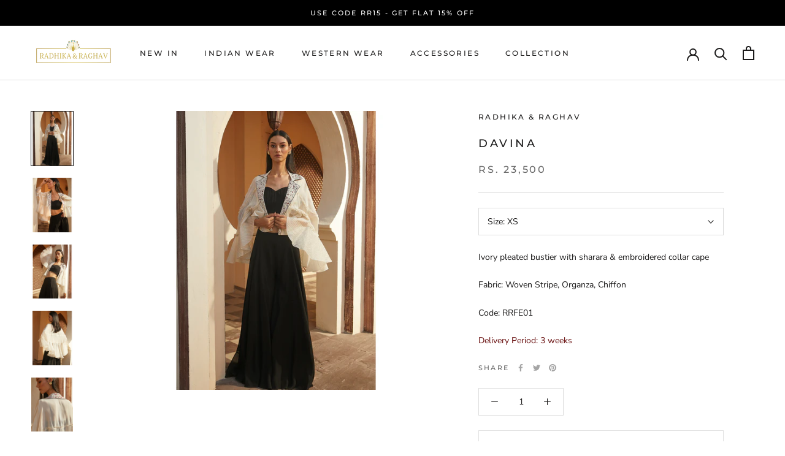

--- FILE ---
content_type: text/html; charset=utf-8
request_url: https://www.radhikaandraghav.com/products/davina-1
body_size: 32073
content:
<!doctype html>

<html class="no-js" lang="en">
  <head><!--Content in content_for_header -->
<!--LayoutHub-Embed--><link rel="stylesheet" href="https://fonts.googleapis.com/css?family=Lato:100,200,300,400,500,600,700,800,900|Lora:100,200,300,400,500,600,700,800,900" /><link rel="stylesheet" type="text/css" href="[data-uri]" media="all">
<!--LH--><!--/LayoutHub-Embed--><meta charset="utf-8"> 
    <meta http-equiv="X-UA-Compatible" content="IE=edge,chrome=1">
    <meta name="viewport" content="width=device-width, initial-scale=1.0, height=device-height, minimum-scale=1.0, maximum-scale=1.0">
    <meta name="theme-color" content="">

    <title>
      DAVINA &ndash; Radhika &amp; Raghav
    </title><meta name="description" content="Ivory pleated bustier with sharara &amp;amp; embroidered collar cape Fabric: Woven Stripe, Organza, Chiffon Code: RRFE01 Delivery Period: 3 weeks "><link rel="canonical" href="https://www.radhikaandraghav.com/products/davina-1"><meta property="og:type" content="product">
  <meta property="og:title" content="DAVINA"><meta property="og:image" content="http://www.radhikaandraghav.com/cdn/shop/products/IMG2210copy.jpg?v=1637652950">
    <meta property="og:image:secure_url" content="https://www.radhikaandraghav.com/cdn/shop/products/IMG2210copy.jpg?v=1637652950">
    <meta property="og:image:width" content="1384">
    <meta property="og:image:height" content="1799"><meta property="product:price:amount" content="23,500">
  <meta property="product:price:currency" content="INR"><meta property="og:description" content="Ivory pleated bustier with sharara &amp;amp; embroidered collar cape Fabric: Woven Stripe, Organza, Chiffon Code: RRFE01 Delivery Period: 3 weeks "><meta property="og:url" content="https://www.radhikaandraghav.com/products/davina-1">
<meta property="og:site_name" content="Radhika &amp; Raghav"><meta name="twitter:card" content="summary"><meta name="twitter:title" content="DAVINA">
  <meta name="twitter:description" content="
Ivory pleated bustier with sharara &amp;amp; embroidered collar cape
Fabric: Woven Stripe, Organza, Chiffon
Code: RRFE01
Delivery Period: 3 weeks ">
  <meta name="twitter:image" content="https://www.radhikaandraghav.com/cdn/shop/products/IMG2210copy_600x600_crop_center.jpg?v=1637652950">
    <style>
  @font-face {
  font-family: Montserrat;
  font-weight: 500;
  font-style: normal;
  font-display: fallback;
  src: url("//www.radhikaandraghav.com/cdn/fonts/montserrat/montserrat_n5.07ef3781d9c78c8b93c98419da7ad4fbeebb6635.woff2") format("woff2"),
       url("//www.radhikaandraghav.com/cdn/fonts/montserrat/montserrat_n5.adf9b4bd8b0e4f55a0b203cdd84512667e0d5e4d.woff") format("woff");
}

  @font-face {
  font-family: "Nunito Sans";
  font-weight: 400;
  font-style: normal;
  font-display: fallback;
  src: url("//www.radhikaandraghav.com/cdn/fonts/nunito_sans/nunitosans_n4.0276fe080df0ca4e6a22d9cb55aed3ed5ba6b1da.woff2") format("woff2"),
       url("//www.radhikaandraghav.com/cdn/fonts/nunito_sans/nunitosans_n4.b4964bee2f5e7fd9c3826447e73afe2baad607b7.woff") format("woff");
}


  @font-face {
  font-family: "Nunito Sans";
  font-weight: 700;
  font-style: normal;
  font-display: fallback;
  src: url("//www.radhikaandraghav.com/cdn/fonts/nunito_sans/nunitosans_n7.25d963ed46da26098ebeab731e90d8802d989fa5.woff2") format("woff2"),
       url("//www.radhikaandraghav.com/cdn/fonts/nunito_sans/nunitosans_n7.d32e3219b3d2ec82285d3027bd673efc61a996c8.woff") format("woff");
}

  @font-face {
  font-family: "Nunito Sans";
  font-weight: 400;
  font-style: italic;
  font-display: fallback;
  src: url("//www.radhikaandraghav.com/cdn/fonts/nunito_sans/nunitosans_i4.6e408730afac1484cf297c30b0e67c86d17fc586.woff2") format("woff2"),
       url("//www.radhikaandraghav.com/cdn/fonts/nunito_sans/nunitosans_i4.c9b6dcbfa43622b39a5990002775a8381942ae38.woff") format("woff");
}

  @font-face {
  font-family: "Nunito Sans";
  font-weight: 700;
  font-style: italic;
  font-display: fallback;
  src: url("//www.radhikaandraghav.com/cdn/fonts/nunito_sans/nunitosans_i7.8c1124729eec046a321e2424b2acf328c2c12139.woff2") format("woff2"),
       url("//www.radhikaandraghav.com/cdn/fonts/nunito_sans/nunitosans_i7.af4cda04357273e0996d21184432bcb14651a64d.woff") format("woff");
}


  :root {
    --heading-font-family : Montserrat, sans-serif;
    --heading-font-weight : 500;
    --heading-font-style  : normal;

    --text-font-family : "Nunito Sans", sans-serif;
    --text-font-weight : 400;
    --text-font-style  : normal;

    --base-text-font-size   : 14px;
    --default-text-font-size: 14px;--background          : #ffffff;
    --background-rgb      : 255, 255, 255;
    --light-background    : #ffffff;
    --light-background-rgb: 255, 255, 255;
    --heading-color       : #1c1b1b;
    --text-color          : #1c1b1b;
    --text-color-rgb      : 28, 27, 27;
    --text-color-light    : #6a6a6a;
    --text-color-light-rgb: 106, 106, 106;
    --link-color          : #6a6a6a;
    --link-color-rgb      : 106, 106, 106;
    --border-color        : #dddddd;
    --border-color-rgb    : 221, 221, 221;

    --button-background    : #1c1b1b;
    --button-background-rgb: 28, 27, 27;
    --button-text-color    : #ffffff;

    --header-background       : #ffffff;
    --header-heading-color    : #1c1b1b;
    --header-light-text-color : #6a6a6a;
    --header-border-color     : #dddddd;

    --footer-background    : #ffffff;
    --footer-text-color    : #6a6a6a;
    --footer-heading-color : #1c1b1b;
    --footer-border-color  : #e9e9e9;

    --navigation-background      : #1c1b1b;
    --navigation-background-rgb  : 28, 27, 27;
    --navigation-text-color      : #ffffff;
    --navigation-text-color-light: rgba(255, 255, 255, 0.5);
    --navigation-border-color    : rgba(255, 255, 255, 0.25);

    --newsletter-popup-background     : #1c1b1b;
    --newsletter-popup-text-color     : #ffffff;
    --newsletter-popup-text-color-rgb : 255, 255, 255;

    --secondary-elements-background       : #1c1b1b;
    --secondary-elements-background-rgb   : 28, 27, 27;
    --secondary-elements-text-color       : #ffffff;
    --secondary-elements-text-color-light : rgba(255, 255, 255, 0.5);
    --secondary-elements-border-color     : rgba(255, 255, 255, 0.25);

    --product-sale-price-color    : #f94c43;
    --product-sale-price-color-rgb: 249, 76, 67;
    --product-star-rating: #f6a429;

    /* Shopify related variables */
    --payment-terms-background-color: #ffffff;

    /* Products */

    --horizontal-spacing-four-products-per-row: 60px;
        --horizontal-spacing-two-products-per-row : 60px;

    --vertical-spacing-four-products-per-row: 60px;
        --vertical-spacing-two-products-per-row : 75px;

    /* Animation */
    --drawer-transition-timing: cubic-bezier(0.645, 0.045, 0.355, 1);
    --header-base-height: 80px; /* We set a default for browsers that do not support CSS variables */

    /* Cursors */
    --cursor-zoom-in-svg    : url(//www.radhikaandraghav.com/cdn/shop/t/6/assets/cursor-zoom-in.svg?v=170532930330058140181680836568);
    --cursor-zoom-in-2x-svg : url(//www.radhikaandraghav.com/cdn/shop/t/6/assets/cursor-zoom-in-2x.svg?v=56685658183649387561680836568);
  }
</style>

<script>
  // IE11 does not have support for CSS variables, so we have to polyfill them
  if (!(((window || {}).CSS || {}).supports && window.CSS.supports('(--a: 0)'))) {
    const script = document.createElement('script');
    script.type = 'text/javascript';
    script.src = 'https://cdn.jsdelivr.net/npm/css-vars-ponyfill@2';
    script.onload = function() {
      cssVars({});
    };

    document.getElementsByTagName('head')[0].appendChild(script);
  }
</script>

    <script>window.performance && window.performance.mark && window.performance.mark('shopify.content_for_header.start');</script><meta name="google-site-verification" content="1lcjYd4X7VEZWiB4VMmd7p2sat51iV6QC0hh_ZytNsI">
<meta id="shopify-digital-wallet" name="shopify-digital-wallet" content="/51596263579/digital_wallets/dialog">
<meta id="in-context-paypal-metadata" data-shop-id="51596263579" data-venmo-supported="false" data-environment="production" data-locale="en_US" data-paypal-v4="true" data-currency="INR">
<link rel="alternate" type="application/json+oembed" href="https://www.radhikaandraghav.com/products/davina-1.oembed">
<script async="async" src="/checkouts/internal/preloads.js?locale=en-IN"></script>
<script id="shopify-features" type="application/json">{"accessToken":"8583bd2bb397f6818b166e8c9ae90968","betas":["rich-media-storefront-analytics"],"domain":"www.radhikaandraghav.com","predictiveSearch":true,"shopId":51596263579,"locale":"en"}</script>
<script>var Shopify = Shopify || {};
Shopify.shop = "radhikaandraghav.myshopify.com";
Shopify.locale = "en";
Shopify.currency = {"active":"INR","rate":"1.0"};
Shopify.country = "IN";
Shopify.theme = {"name":"New Prestige theme","id":130992275611,"schema_name":"Prestige","schema_version":"6.0.0","theme_store_id":855,"role":"main"};
Shopify.theme.handle = "null";
Shopify.theme.style = {"id":null,"handle":null};
Shopify.cdnHost = "www.radhikaandraghav.com/cdn";
Shopify.routes = Shopify.routes || {};
Shopify.routes.root = "/";</script>
<script type="module">!function(o){(o.Shopify=o.Shopify||{}).modules=!0}(window);</script>
<script>!function(o){function n(){var o=[];function n(){o.push(Array.prototype.slice.apply(arguments))}return n.q=o,n}var t=o.Shopify=o.Shopify||{};t.loadFeatures=n(),t.autoloadFeatures=n()}(window);</script>
<script id="shop-js-analytics" type="application/json">{"pageType":"product"}</script>
<script defer="defer" async type="module" src="//www.radhikaandraghav.com/cdn/shopifycloud/shop-js/modules/v2/client.init-shop-cart-sync_BdyHc3Nr.en.esm.js"></script>
<script defer="defer" async type="module" src="//www.radhikaandraghav.com/cdn/shopifycloud/shop-js/modules/v2/chunk.common_Daul8nwZ.esm.js"></script>
<script type="module">
  await import("//www.radhikaandraghav.com/cdn/shopifycloud/shop-js/modules/v2/client.init-shop-cart-sync_BdyHc3Nr.en.esm.js");
await import("//www.radhikaandraghav.com/cdn/shopifycloud/shop-js/modules/v2/chunk.common_Daul8nwZ.esm.js");

  window.Shopify.SignInWithShop?.initShopCartSync?.({"fedCMEnabled":true,"windoidEnabled":true});

</script>
<script>(function() {
  var isLoaded = false;
  function asyncLoad() {
    if (isLoaded) return;
    isLoaded = true;
    var urls = ["https:\/\/chimpstatic.com\/mcjs-connected\/js\/users\/3db47e7d993b46c693453e921\/914259596938ee94cff8bc3ac.js?shop=radhikaandraghav.myshopify.com","https:\/\/app.layouthub.com\/shopify\/layouthub.js?shop=radhikaandraghav.myshopify.com","https:\/\/size-charts-relentless.herokuapp.com\/js\/size-charts-relentless.js?shop=radhikaandraghav.myshopify.com","https:\/\/cdn.shopify.com\/s\/files\/1\/0033\/3538\/9233\/files\/pushdaddy_a2.js?shop=radhikaandraghav.myshopify.com","https:\/\/cdn.shopify.com\/s\/files\/1\/0033\/3538\/9233\/files\/pushdaddy_a7_livechat1_new2.js?v=1707659950\u0026shop=radhikaandraghav.myshopify.com","https:\/\/ext.spinwheelapp.com\/external\/v1\/fad3fa4872852ba6\/spps.js?shop=radhikaandraghav.myshopify.com"];
    for (var i = 0; i < urls.length; i++) {
      var s = document.createElement('script');
      s.type = 'text/javascript';
      s.async = true;
      s.src = urls[i];
      var x = document.getElementsByTagName('script')[0];
      x.parentNode.insertBefore(s, x);
    }
  };
  if(window.attachEvent) {
    window.attachEvent('onload', asyncLoad);
  } else {
    window.addEventListener('load', asyncLoad, false);
  }
})();</script>
<script id="__st">var __st={"a":51596263579,"offset":-18000,"reqid":"a1092191-7924-450d-84e3-8f17b73f9b3a-1768989487","pageurl":"www.radhikaandraghav.com\/products\/davina-1","u":"3a1167aa745d","p":"product","rtyp":"product","rid":7216951066779};</script>
<script>window.ShopifyPaypalV4VisibilityTracking = true;</script>
<script id="captcha-bootstrap">!function(){'use strict';const t='contact',e='account',n='new_comment',o=[[t,t],['blogs',n],['comments',n],[t,'customer']],c=[[e,'customer_login'],[e,'guest_login'],[e,'recover_customer_password'],[e,'create_customer']],r=t=>t.map((([t,e])=>`form[action*='/${t}']:not([data-nocaptcha='true']) input[name='form_type'][value='${e}']`)).join(','),a=t=>()=>t?[...document.querySelectorAll(t)].map((t=>t.form)):[];function s(){const t=[...o],e=r(t);return a(e)}const i='password',u='form_key',d=['recaptcha-v3-token','g-recaptcha-response','h-captcha-response',i],f=()=>{try{return window.sessionStorage}catch{return}},m='__shopify_v',_=t=>t.elements[u];function p(t,e,n=!1){try{const o=window.sessionStorage,c=JSON.parse(o.getItem(e)),{data:r}=function(t){const{data:e,action:n}=t;return t[m]||n?{data:e,action:n}:{data:t,action:n}}(c);for(const[e,n]of Object.entries(r))t.elements[e]&&(t.elements[e].value=n);n&&o.removeItem(e)}catch(o){console.error('form repopulation failed',{error:o})}}const l='form_type',E='cptcha';function T(t){t.dataset[E]=!0}const w=window,h=w.document,L='Shopify',v='ce_forms',y='captcha';let A=!1;((t,e)=>{const n=(g='f06e6c50-85a8-45c8-87d0-21a2b65856fe',I='https://cdn.shopify.com/shopifycloud/storefront-forms-hcaptcha/ce_storefront_forms_captcha_hcaptcha.v1.5.2.iife.js',D={infoText:'Protected by hCaptcha',privacyText:'Privacy',termsText:'Terms'},(t,e,n)=>{const o=w[L][v],c=o.bindForm;if(c)return c(t,g,e,D).then(n);var r;o.q.push([[t,g,e,D],n]),r=I,A||(h.body.append(Object.assign(h.createElement('script'),{id:'captcha-provider',async:!0,src:r})),A=!0)});var g,I,D;w[L]=w[L]||{},w[L][v]=w[L][v]||{},w[L][v].q=[],w[L][y]=w[L][y]||{},w[L][y].protect=function(t,e){n(t,void 0,e),T(t)},Object.freeze(w[L][y]),function(t,e,n,w,h,L){const[v,y,A,g]=function(t,e,n){const i=e?o:[],u=t?c:[],d=[...i,...u],f=r(d),m=r(i),_=r(d.filter((([t,e])=>n.includes(e))));return[a(f),a(m),a(_),s()]}(w,h,L),I=t=>{const e=t.target;return e instanceof HTMLFormElement?e:e&&e.form},D=t=>v().includes(t);t.addEventListener('submit',(t=>{const e=I(t);if(!e)return;const n=D(e)&&!e.dataset.hcaptchaBound&&!e.dataset.recaptchaBound,o=_(e),c=g().includes(e)&&(!o||!o.value);(n||c)&&t.preventDefault(),c&&!n&&(function(t){try{if(!f())return;!function(t){const e=f();if(!e)return;const n=_(t);if(!n)return;const o=n.value;o&&e.removeItem(o)}(t);const e=Array.from(Array(32),(()=>Math.random().toString(36)[2])).join('');!function(t,e){_(t)||t.append(Object.assign(document.createElement('input'),{type:'hidden',name:u})),t.elements[u].value=e}(t,e),function(t,e){const n=f();if(!n)return;const o=[...t.querySelectorAll(`input[type='${i}']`)].map((({name:t})=>t)),c=[...d,...o],r={};for(const[a,s]of new FormData(t).entries())c.includes(a)||(r[a]=s);n.setItem(e,JSON.stringify({[m]:1,action:t.action,data:r}))}(t,e)}catch(e){console.error('failed to persist form',e)}}(e),e.submit())}));const S=(t,e)=>{t&&!t.dataset[E]&&(n(t,e.some((e=>e===t))),T(t))};for(const o of['focusin','change'])t.addEventListener(o,(t=>{const e=I(t);D(e)&&S(e,y())}));const B=e.get('form_key'),M=e.get(l),P=B&&M;t.addEventListener('DOMContentLoaded',(()=>{const t=y();if(P)for(const e of t)e.elements[l].value===M&&p(e,B);[...new Set([...A(),...v().filter((t=>'true'===t.dataset.shopifyCaptcha))])].forEach((e=>S(e,t)))}))}(h,new URLSearchParams(w.location.search),n,t,e,['guest_login'])})(!0,!0)}();</script>
<script integrity="sha256-4kQ18oKyAcykRKYeNunJcIwy7WH5gtpwJnB7kiuLZ1E=" data-source-attribution="shopify.loadfeatures" defer="defer" src="//www.radhikaandraghav.com/cdn/shopifycloud/storefront/assets/storefront/load_feature-a0a9edcb.js" crossorigin="anonymous"></script>
<script data-source-attribution="shopify.dynamic_checkout.dynamic.init">var Shopify=Shopify||{};Shopify.PaymentButton=Shopify.PaymentButton||{isStorefrontPortableWallets:!0,init:function(){window.Shopify.PaymentButton.init=function(){};var t=document.createElement("script");t.src="https://www.radhikaandraghav.com/cdn/shopifycloud/portable-wallets/latest/portable-wallets.en.js",t.type="module",document.head.appendChild(t)}};
</script>
<script data-source-attribution="shopify.dynamic_checkout.buyer_consent">
  function portableWalletsHideBuyerConsent(e){var t=document.getElementById("shopify-buyer-consent"),n=document.getElementById("shopify-subscription-policy-button");t&&n&&(t.classList.add("hidden"),t.setAttribute("aria-hidden","true"),n.removeEventListener("click",e))}function portableWalletsShowBuyerConsent(e){var t=document.getElementById("shopify-buyer-consent"),n=document.getElementById("shopify-subscription-policy-button");t&&n&&(t.classList.remove("hidden"),t.removeAttribute("aria-hidden"),n.addEventListener("click",e))}window.Shopify?.PaymentButton&&(window.Shopify.PaymentButton.hideBuyerConsent=portableWalletsHideBuyerConsent,window.Shopify.PaymentButton.showBuyerConsent=portableWalletsShowBuyerConsent);
</script>
<script>
  function portableWalletsCleanup(e){e&&e.src&&console.error("Failed to load portable wallets script "+e.src);var t=document.querySelectorAll("shopify-accelerated-checkout .shopify-payment-button__skeleton, shopify-accelerated-checkout-cart .wallet-cart-button__skeleton"),e=document.getElementById("shopify-buyer-consent");for(let e=0;e<t.length;e++)t[e].remove();e&&e.remove()}function portableWalletsNotLoadedAsModule(e){e instanceof ErrorEvent&&"string"==typeof e.message&&e.message.includes("import.meta")&&"string"==typeof e.filename&&e.filename.includes("portable-wallets")&&(window.removeEventListener("error",portableWalletsNotLoadedAsModule),window.Shopify.PaymentButton.failedToLoad=e,"loading"===document.readyState?document.addEventListener("DOMContentLoaded",window.Shopify.PaymentButton.init):window.Shopify.PaymentButton.init())}window.addEventListener("error",portableWalletsNotLoadedAsModule);
</script>

<script type="module" src="https://www.radhikaandraghav.com/cdn/shopifycloud/portable-wallets/latest/portable-wallets.en.js" onError="portableWalletsCleanup(this)" crossorigin="anonymous"></script>
<script nomodule>
  document.addEventListener("DOMContentLoaded", portableWalletsCleanup);
</script>

<link id="shopify-accelerated-checkout-styles" rel="stylesheet" media="screen" href="https://www.radhikaandraghav.com/cdn/shopifycloud/portable-wallets/latest/accelerated-checkout-backwards-compat.css" crossorigin="anonymous">
<style id="shopify-accelerated-checkout-cart">
        #shopify-buyer-consent {
  margin-top: 1em;
  display: inline-block;
  width: 100%;
}

#shopify-buyer-consent.hidden {
  display: none;
}

#shopify-subscription-policy-button {
  background: none;
  border: none;
  padding: 0;
  text-decoration: underline;
  font-size: inherit;
  cursor: pointer;
}

#shopify-subscription-policy-button::before {
  box-shadow: none;
}

      </style>

<script>window.performance && window.performance.mark && window.performance.mark('shopify.content_for_header.end');</script>

    <link rel="stylesheet" href="//www.radhikaandraghav.com/cdn/shop/t/6/assets/theme.css?v=156447028736477231991680836557">

    <script>// This allows to expose several variables to the global scope, to be used in scripts
      window.theme = {
        pageType: "product",
        moneyFormat: "Rs. {{amount_no_decimals}}",
        moneyWithCurrencyFormat: "Rs. {{amount_no_decimals}}",
        currencyCodeEnabled: false,
        productImageSize: "natural",
        searchMode: "product,article",
        showPageTransition: false,
        showElementStaggering: true,
        showImageZooming: true
      };

      window.routes = {
        rootUrl: "\/",
        rootUrlWithoutSlash: '',
        cartUrl: "\/cart",
        cartAddUrl: "\/cart\/add",
        cartChangeUrl: "\/cart\/change",
        searchUrl: "\/search",
        productRecommendationsUrl: "\/recommendations\/products"
      };

      window.languages = {
        cartAddNote: "Add Order Note",
        cartEditNote: "Edit Order Note",
        productImageLoadingError: "This image could not be loaded. Please try to reload the page.",
        productFormAddToCart: "Add to cart",
        productFormUnavailable: "Unavailable",
        productFormSoldOut: "Sold Out",
        shippingEstimatorOneResult: "1 option available:",
        shippingEstimatorMoreResults: "{{count}} options available:",
        shippingEstimatorNoResults: "No shipping could be found"
      };

      window.lazySizesConfig = {
        loadHidden: false,
        hFac: 0.5,
        expFactor: 2,
        ricTimeout: 150,
        lazyClass: 'Image--lazyLoad',
        loadingClass: 'Image--lazyLoading',
        loadedClass: 'Image--lazyLoaded'
      };

      document.documentElement.className = document.documentElement.className.replace('no-js', 'js');
      document.documentElement.style.setProperty('--window-height', window.innerHeight + 'px');

      // We do a quick detection of some features (we could use Modernizr but for so little...)
      (function() {
        document.documentElement.className += ((window.CSS && window.CSS.supports('(position: sticky) or (position: -webkit-sticky)')) ? ' supports-sticky' : ' no-supports-sticky');
        document.documentElement.className += (window.matchMedia('(-moz-touch-enabled: 1), (hover: none)')).matches ? ' no-supports-hover' : ' supports-hover';
      }());

      
    </script>

    <script src="//www.radhikaandraghav.com/cdn/shop/t/6/assets/lazysizes.min.js?v=174358363404432586981680836557" async></script><script src="//www.radhikaandraghav.com/cdn/shop/t/6/assets/libs.min.js?v=26178543184394469741680836557" defer></script>
    <script src="//www.radhikaandraghav.com/cdn/shop/t/6/assets/theme.js?v=24122939957690793171680836557" defer></script>
    <script src="//www.radhikaandraghav.com/cdn/shop/t/6/assets/custom.js?v=183944157590872491501680836557" defer></script>

    <script>
      (function () {
        window.onpageshow = function() {
          if (window.theme.showPageTransition) {
            var pageTransition = document.querySelector('.PageTransition');

            if (pageTransition) {
              pageTransition.style.visibility = 'visible';
              pageTransition.style.opacity = '0';
            }
          }

          // When the page is loaded from the cache, we have to reload the cart content
          document.documentElement.dispatchEvent(new CustomEvent('cart:refresh', {
            bubbles: true
          }));
        };
      })();
    </script>
<!-- Google tag (gtag.js) -->
<script async src="https://www.googletagmanager.com/gtag/js?id=G-VXM0B0ZRY0"></script>
<script>
  window.dataLayer = window.dataLayer || [];
  function gtag(){dataLayer.push(arguments);}
  gtag('js', new Date());

  gtag('config', 'G-VXM0B0ZRY0');
</script>
    
  <script type="application/ld+json">
  {
    "@context": "http://schema.org",
    "@type": "Product",
    "offers": [{
          "@type": "Offer",
          "name": "XS",
          "availability":"https://schema.org/InStock",
          "price": 23500.0,
          "priceCurrency": "INR",
          "priceValidUntil": "2026-01-31","url": "/products/davina-1?variant=41582228930715"
        },
{
          "@type": "Offer",
          "name": "S",
          "availability":"https://schema.org/InStock",
          "price": 23500.0,
          "priceCurrency": "INR",
          "priceValidUntil": "2026-01-31","url": "/products/davina-1?variant=41582228963483"
        },
{
          "@type": "Offer",
          "name": "M",
          "availability":"https://schema.org/InStock",
          "price": 23500.0,
          "priceCurrency": "INR",
          "priceValidUntil": "2026-01-31","url": "/products/davina-1?variant=41582228996251"
        },
{
          "@type": "Offer",
          "name": "L",
          "availability":"https://schema.org/InStock",
          "price": 23500.0,
          "priceCurrency": "INR",
          "priceValidUntil": "2026-01-31","url": "/products/davina-1?variant=41582229029019"
        },
{
          "@type": "Offer",
          "name": "XL",
          "availability":"https://schema.org/InStock",
          "price": 23500.0,
          "priceCurrency": "INR",
          "priceValidUntil": "2026-01-31","url": "/products/davina-1?variant=41582229061787"
        },
{
          "@type": "Offer",
          "name": "2XL",
          "availability":"https://schema.org/InStock",
          "price": 25850.0,
          "priceCurrency": "INR",
          "priceValidUntil": "2026-01-31","url": "/products/davina-1?variant=43392855441563"
        },
{
          "@type": "Offer",
          "name": "3XL",
          "availability":"https://schema.org/InStock",
          "price": 27025.0,
          "priceCurrency": "INR",
          "priceValidUntil": "2026-01-31","url": "/products/davina-1?variant=43392855474331"
        },
{
          "@type": "Offer",
          "name": "4XL",
          "availability":"https://schema.org/InStock",
          "price": 28200.0,
          "priceCurrency": "INR",
          "priceValidUntil": "2026-01-31","url": "/products/davina-1?variant=43392855507099"
        },
{
          "@type": "Offer",
          "name": "5XL",
          "availability":"https://schema.org/InStock",
          "price": 28200.0,
          "priceCurrency": "INR",
          "priceValidUntil": "2026-01-31","url": "/products/davina-1?variant=43392855539867"
        }
],
    "brand": {
      "name": "Radhika \u0026 Raghav"
    },
    "name": "DAVINA",
    "description": "\nIvory pleated bustier with sharara \u0026amp; embroidered collar cape\nFabric: Woven Stripe, Organza, Chiffon\nCode: RRFE01\nDelivery Period: 3 weeks ",
    "category": "FULL SETS WITH CAPE",
    "url": "/products/davina-1",
    "sku": null,
    "image": {
      "@type": "ImageObject",
      "url": "https://www.radhikaandraghav.com/cdn/shop/products/IMG2210copy_1024x.jpg?v=1637652950",
      "image": "https://www.radhikaandraghav.com/cdn/shop/products/IMG2210copy_1024x.jpg?v=1637652950",
      "name": "DAVINA",
      "width": "1024",
      "height": "1024"
    }
  }
  </script>



  <script type="application/ld+json">
  {
    "@context": "http://schema.org",
    "@type": "BreadcrumbList",
  "itemListElement": [{
      "@type": "ListItem",
      "position": 1,
      "name": "Home",
      "item": "https://www.radhikaandraghav.com"
    },{
          "@type": "ListItem",
          "position": 2,
          "name": "DAVINA",
          "item": "https://www.radhikaandraghav.com/products/davina-1"
        }]
  }
  </script>

  <script src="https://cdn.shopify.com/extensions/019b4b55-f7c4-7898-a372-5e73d2b4d133/currency-converter-42-167/assets/ws-currencyconverter.js" type="text/javascript" defer="defer"></script>
<link href="https://monorail-edge.shopifysvc.com" rel="dns-prefetch">
<script>(function(){if ("sendBeacon" in navigator && "performance" in window) {try {var session_token_from_headers = performance.getEntriesByType('navigation')[0].serverTiming.find(x => x.name == '_s').description;} catch {var session_token_from_headers = undefined;}var session_cookie_matches = document.cookie.match(/_shopify_s=([^;]*)/);var session_token_from_cookie = session_cookie_matches && session_cookie_matches.length === 2 ? session_cookie_matches[1] : "";var session_token = session_token_from_headers || session_token_from_cookie || "";function handle_abandonment_event(e) {var entries = performance.getEntries().filter(function(entry) {return /monorail-edge.shopifysvc.com/.test(entry.name);});if (!window.abandonment_tracked && entries.length === 0) {window.abandonment_tracked = true;var currentMs = Date.now();var navigation_start = performance.timing.navigationStart;var payload = {shop_id: 51596263579,url: window.location.href,navigation_start,duration: currentMs - navigation_start,session_token,page_type: "product"};window.navigator.sendBeacon("https://monorail-edge.shopifysvc.com/v1/produce", JSON.stringify({schema_id: "online_store_buyer_site_abandonment/1.1",payload: payload,metadata: {event_created_at_ms: currentMs,event_sent_at_ms: currentMs}}));}}window.addEventListener('pagehide', handle_abandonment_event);}}());</script>
<script id="web-pixels-manager-setup">(function e(e,d,r,n,o){if(void 0===o&&(o={}),!Boolean(null===(a=null===(i=window.Shopify)||void 0===i?void 0:i.analytics)||void 0===a?void 0:a.replayQueue)){var i,a;window.Shopify=window.Shopify||{};var t=window.Shopify;t.analytics=t.analytics||{};var s=t.analytics;s.replayQueue=[],s.publish=function(e,d,r){return s.replayQueue.push([e,d,r]),!0};try{self.performance.mark("wpm:start")}catch(e){}var l=function(){var e={modern:/Edge?\/(1{2}[4-9]|1[2-9]\d|[2-9]\d{2}|\d{4,})\.\d+(\.\d+|)|Firefox\/(1{2}[4-9]|1[2-9]\d|[2-9]\d{2}|\d{4,})\.\d+(\.\d+|)|Chrom(ium|e)\/(9{2}|\d{3,})\.\d+(\.\d+|)|(Maci|X1{2}).+ Version\/(15\.\d+|(1[6-9]|[2-9]\d|\d{3,})\.\d+)([,.]\d+|)( \(\w+\)|)( Mobile\/\w+|) Safari\/|Chrome.+OPR\/(9{2}|\d{3,})\.\d+\.\d+|(CPU[ +]OS|iPhone[ +]OS|CPU[ +]iPhone|CPU IPhone OS|CPU iPad OS)[ +]+(15[._]\d+|(1[6-9]|[2-9]\d|\d{3,})[._]\d+)([._]\d+|)|Android:?[ /-](13[3-9]|1[4-9]\d|[2-9]\d{2}|\d{4,})(\.\d+|)(\.\d+|)|Android.+Firefox\/(13[5-9]|1[4-9]\d|[2-9]\d{2}|\d{4,})\.\d+(\.\d+|)|Android.+Chrom(ium|e)\/(13[3-9]|1[4-9]\d|[2-9]\d{2}|\d{4,})\.\d+(\.\d+|)|SamsungBrowser\/([2-9]\d|\d{3,})\.\d+/,legacy:/Edge?\/(1[6-9]|[2-9]\d|\d{3,})\.\d+(\.\d+|)|Firefox\/(5[4-9]|[6-9]\d|\d{3,})\.\d+(\.\d+|)|Chrom(ium|e)\/(5[1-9]|[6-9]\d|\d{3,})\.\d+(\.\d+|)([\d.]+$|.*Safari\/(?![\d.]+ Edge\/[\d.]+$))|(Maci|X1{2}).+ Version\/(10\.\d+|(1[1-9]|[2-9]\d|\d{3,})\.\d+)([,.]\d+|)( \(\w+\)|)( Mobile\/\w+|) Safari\/|Chrome.+OPR\/(3[89]|[4-9]\d|\d{3,})\.\d+\.\d+|(CPU[ +]OS|iPhone[ +]OS|CPU[ +]iPhone|CPU IPhone OS|CPU iPad OS)[ +]+(10[._]\d+|(1[1-9]|[2-9]\d|\d{3,})[._]\d+)([._]\d+|)|Android:?[ /-](13[3-9]|1[4-9]\d|[2-9]\d{2}|\d{4,})(\.\d+|)(\.\d+|)|Mobile Safari.+OPR\/([89]\d|\d{3,})\.\d+\.\d+|Android.+Firefox\/(13[5-9]|1[4-9]\d|[2-9]\d{2}|\d{4,})\.\d+(\.\d+|)|Android.+Chrom(ium|e)\/(13[3-9]|1[4-9]\d|[2-9]\d{2}|\d{4,})\.\d+(\.\d+|)|Android.+(UC? ?Browser|UCWEB|U3)[ /]?(15\.([5-9]|\d{2,})|(1[6-9]|[2-9]\d|\d{3,})\.\d+)\.\d+|SamsungBrowser\/(5\.\d+|([6-9]|\d{2,})\.\d+)|Android.+MQ{2}Browser\/(14(\.(9|\d{2,})|)|(1[5-9]|[2-9]\d|\d{3,})(\.\d+|))(\.\d+|)|K[Aa][Ii]OS\/(3\.\d+|([4-9]|\d{2,})\.\d+)(\.\d+|)/},d=e.modern,r=e.legacy,n=navigator.userAgent;return n.match(d)?"modern":n.match(r)?"legacy":"unknown"}(),u="modern"===l?"modern":"legacy",c=(null!=n?n:{modern:"",legacy:""})[u],f=function(e){return[e.baseUrl,"/wpm","/b",e.hashVersion,"modern"===e.buildTarget?"m":"l",".js"].join("")}({baseUrl:d,hashVersion:r,buildTarget:u}),m=function(e){var d=e.version,r=e.bundleTarget,n=e.surface,o=e.pageUrl,i=e.monorailEndpoint;return{emit:function(e){var a=e.status,t=e.errorMsg,s=(new Date).getTime(),l=JSON.stringify({metadata:{event_sent_at_ms:s},events:[{schema_id:"web_pixels_manager_load/3.1",payload:{version:d,bundle_target:r,page_url:o,status:a,surface:n,error_msg:t},metadata:{event_created_at_ms:s}}]});if(!i)return console&&console.warn&&console.warn("[Web Pixels Manager] No Monorail endpoint provided, skipping logging."),!1;try{return self.navigator.sendBeacon.bind(self.navigator)(i,l)}catch(e){}var u=new XMLHttpRequest;try{return u.open("POST",i,!0),u.setRequestHeader("Content-Type","text/plain"),u.send(l),!0}catch(e){return console&&console.warn&&console.warn("[Web Pixels Manager] Got an unhandled error while logging to Monorail."),!1}}}}({version:r,bundleTarget:l,surface:e.surface,pageUrl:self.location.href,monorailEndpoint:e.monorailEndpoint});try{o.browserTarget=l,function(e){var d=e.src,r=e.async,n=void 0===r||r,o=e.onload,i=e.onerror,a=e.sri,t=e.scriptDataAttributes,s=void 0===t?{}:t,l=document.createElement("script"),u=document.querySelector("head"),c=document.querySelector("body");if(l.async=n,l.src=d,a&&(l.integrity=a,l.crossOrigin="anonymous"),s)for(var f in s)if(Object.prototype.hasOwnProperty.call(s,f))try{l.dataset[f]=s[f]}catch(e){}if(o&&l.addEventListener("load",o),i&&l.addEventListener("error",i),u)u.appendChild(l);else{if(!c)throw new Error("Did not find a head or body element to append the script");c.appendChild(l)}}({src:f,async:!0,onload:function(){if(!function(){var e,d;return Boolean(null===(d=null===(e=window.Shopify)||void 0===e?void 0:e.analytics)||void 0===d?void 0:d.initialized)}()){var d=window.webPixelsManager.init(e)||void 0;if(d){var r=window.Shopify.analytics;r.replayQueue.forEach((function(e){var r=e[0],n=e[1],o=e[2];d.publishCustomEvent(r,n,o)})),r.replayQueue=[],r.publish=d.publishCustomEvent,r.visitor=d.visitor,r.initialized=!0}}},onerror:function(){return m.emit({status:"failed",errorMsg:"".concat(f," has failed to load")})},sri:function(e){var d=/^sha384-[A-Za-z0-9+/=]+$/;return"string"==typeof e&&d.test(e)}(c)?c:"",scriptDataAttributes:o}),m.emit({status:"loading"})}catch(e){m.emit({status:"failed",errorMsg:(null==e?void 0:e.message)||"Unknown error"})}}})({shopId: 51596263579,storefrontBaseUrl: "https://www.radhikaandraghav.com",extensionsBaseUrl: "https://extensions.shopifycdn.com/cdn/shopifycloud/web-pixels-manager",monorailEndpoint: "https://monorail-edge.shopifysvc.com/unstable/produce_batch",surface: "storefront-renderer",enabledBetaFlags: ["2dca8a86"],webPixelsConfigList: [{"id":"685703323","configuration":"{\"config\":\"{\\\"pixel_id\\\":\\\"GT-TBZBKJZ\\\",\\\"target_country\\\":\\\"IN\\\",\\\"gtag_events\\\":[{\\\"type\\\":\\\"purchase\\\",\\\"action_label\\\":\\\"MC-2CVHXJ6YX5\\\"},{\\\"type\\\":\\\"page_view\\\",\\\"action_label\\\":\\\"MC-2CVHXJ6YX5\\\"},{\\\"type\\\":\\\"view_item\\\",\\\"action_label\\\":\\\"MC-2CVHXJ6YX5\\\"}],\\\"enable_monitoring_mode\\\":false}\"}","eventPayloadVersion":"v1","runtimeContext":"OPEN","scriptVersion":"b2a88bafab3e21179ed38636efcd8a93","type":"APP","apiClientId":1780363,"privacyPurposes":[],"dataSharingAdjustments":{"protectedCustomerApprovalScopes":["read_customer_address","read_customer_email","read_customer_name","read_customer_personal_data","read_customer_phone"]}},{"id":"264700059","configuration":"{\"pixel_id\":\"1835210636852274\",\"pixel_type\":\"facebook_pixel\",\"metaapp_system_user_token\":\"-\"}","eventPayloadVersion":"v1","runtimeContext":"OPEN","scriptVersion":"ca16bc87fe92b6042fbaa3acc2fbdaa6","type":"APP","apiClientId":2329312,"privacyPurposes":["ANALYTICS","MARKETING","SALE_OF_DATA"],"dataSharingAdjustments":{"protectedCustomerApprovalScopes":["read_customer_address","read_customer_email","read_customer_name","read_customer_personal_data","read_customer_phone"]}},{"id":"95322267","eventPayloadVersion":"v1","runtimeContext":"LAX","scriptVersion":"1","type":"CUSTOM","privacyPurposes":["ANALYTICS"],"name":"Google Analytics tag (migrated)"},{"id":"shopify-app-pixel","configuration":"{}","eventPayloadVersion":"v1","runtimeContext":"STRICT","scriptVersion":"0450","apiClientId":"shopify-pixel","type":"APP","privacyPurposes":["ANALYTICS","MARKETING"]},{"id":"shopify-custom-pixel","eventPayloadVersion":"v1","runtimeContext":"LAX","scriptVersion":"0450","apiClientId":"shopify-pixel","type":"CUSTOM","privacyPurposes":["ANALYTICS","MARKETING"]}],isMerchantRequest: false,initData: {"shop":{"name":"Radhika \u0026 Raghav","paymentSettings":{"currencyCode":"INR"},"myshopifyDomain":"radhikaandraghav.myshopify.com","countryCode":"IN","storefrontUrl":"https:\/\/www.radhikaandraghav.com"},"customer":null,"cart":null,"checkout":null,"productVariants":[{"price":{"amount":23500.0,"currencyCode":"INR"},"product":{"title":"DAVINA","vendor":"Radhika \u0026 Raghav","id":"7216951066779","untranslatedTitle":"DAVINA","url":"\/products\/davina-1","type":"FULL SETS WITH CAPE"},"id":"41582228930715","image":{"src":"\/\/www.radhikaandraghav.com\/cdn\/shop\/products\/IMG2210copy.jpg?v=1637652950"},"sku":null,"title":"XS","untranslatedTitle":"XS"},{"price":{"amount":23500.0,"currencyCode":"INR"},"product":{"title":"DAVINA","vendor":"Radhika \u0026 Raghav","id":"7216951066779","untranslatedTitle":"DAVINA","url":"\/products\/davina-1","type":"FULL SETS WITH CAPE"},"id":"41582228963483","image":{"src":"\/\/www.radhikaandraghav.com\/cdn\/shop\/products\/IMG2210copy.jpg?v=1637652950"},"sku":null,"title":"S","untranslatedTitle":"S"},{"price":{"amount":23500.0,"currencyCode":"INR"},"product":{"title":"DAVINA","vendor":"Radhika \u0026 Raghav","id":"7216951066779","untranslatedTitle":"DAVINA","url":"\/products\/davina-1","type":"FULL SETS WITH CAPE"},"id":"41582228996251","image":{"src":"\/\/www.radhikaandraghav.com\/cdn\/shop\/products\/IMG2210copy.jpg?v=1637652950"},"sku":null,"title":"M","untranslatedTitle":"M"},{"price":{"amount":23500.0,"currencyCode":"INR"},"product":{"title":"DAVINA","vendor":"Radhika \u0026 Raghav","id":"7216951066779","untranslatedTitle":"DAVINA","url":"\/products\/davina-1","type":"FULL SETS WITH CAPE"},"id":"41582229029019","image":{"src":"\/\/www.radhikaandraghav.com\/cdn\/shop\/products\/IMG2210copy.jpg?v=1637652950"},"sku":null,"title":"L","untranslatedTitle":"L"},{"price":{"amount":23500.0,"currencyCode":"INR"},"product":{"title":"DAVINA","vendor":"Radhika \u0026 Raghav","id":"7216951066779","untranslatedTitle":"DAVINA","url":"\/products\/davina-1","type":"FULL SETS WITH CAPE"},"id":"41582229061787","image":{"src":"\/\/www.radhikaandraghav.com\/cdn\/shop\/products\/IMG2210copy.jpg?v=1637652950"},"sku":null,"title":"XL","untranslatedTitle":"XL"},{"price":{"amount":25850.0,"currencyCode":"INR"},"product":{"title":"DAVINA","vendor":"Radhika \u0026 Raghav","id":"7216951066779","untranslatedTitle":"DAVINA","url":"\/products\/davina-1","type":"FULL SETS WITH CAPE"},"id":"43392855441563","image":{"src":"\/\/www.radhikaandraghav.com\/cdn\/shop\/products\/IMG2210copy.jpg?v=1637652950"},"sku":null,"title":"2XL","untranslatedTitle":"2XL"},{"price":{"amount":27025.0,"currencyCode":"INR"},"product":{"title":"DAVINA","vendor":"Radhika \u0026 Raghav","id":"7216951066779","untranslatedTitle":"DAVINA","url":"\/products\/davina-1","type":"FULL SETS WITH CAPE"},"id":"43392855474331","image":{"src":"\/\/www.radhikaandraghav.com\/cdn\/shop\/products\/IMG2210copy.jpg?v=1637652950"},"sku":null,"title":"3XL","untranslatedTitle":"3XL"},{"price":{"amount":28200.0,"currencyCode":"INR"},"product":{"title":"DAVINA","vendor":"Radhika \u0026 Raghav","id":"7216951066779","untranslatedTitle":"DAVINA","url":"\/products\/davina-1","type":"FULL SETS WITH CAPE"},"id":"43392855507099","image":{"src":"\/\/www.radhikaandraghav.com\/cdn\/shop\/products\/IMG2210copy.jpg?v=1637652950"},"sku":null,"title":"4XL","untranslatedTitle":"4XL"},{"price":{"amount":28200.0,"currencyCode":"INR"},"product":{"title":"DAVINA","vendor":"Radhika \u0026 Raghav","id":"7216951066779","untranslatedTitle":"DAVINA","url":"\/products\/davina-1","type":"FULL SETS WITH CAPE"},"id":"43392855539867","image":{"src":"\/\/www.radhikaandraghav.com\/cdn\/shop\/products\/IMG2210copy.jpg?v=1637652950"},"sku":null,"title":"5XL","untranslatedTitle":"5XL"}],"purchasingCompany":null},},"https://www.radhikaandraghav.com/cdn","fcfee988w5aeb613cpc8e4bc33m6693e112",{"modern":"","legacy":""},{"shopId":"51596263579","storefrontBaseUrl":"https:\/\/www.radhikaandraghav.com","extensionBaseUrl":"https:\/\/extensions.shopifycdn.com\/cdn\/shopifycloud\/web-pixels-manager","surface":"storefront-renderer","enabledBetaFlags":"[\"2dca8a86\"]","isMerchantRequest":"false","hashVersion":"fcfee988w5aeb613cpc8e4bc33m6693e112","publish":"custom","events":"[[\"page_viewed\",{}],[\"product_viewed\",{\"productVariant\":{\"price\":{\"amount\":23500.0,\"currencyCode\":\"INR\"},\"product\":{\"title\":\"DAVINA\",\"vendor\":\"Radhika \u0026 Raghav\",\"id\":\"7216951066779\",\"untranslatedTitle\":\"DAVINA\",\"url\":\"\/products\/davina-1\",\"type\":\"FULL SETS WITH CAPE\"},\"id\":\"41582228930715\",\"image\":{\"src\":\"\/\/www.radhikaandraghav.com\/cdn\/shop\/products\/IMG2210copy.jpg?v=1637652950\"},\"sku\":null,\"title\":\"XS\",\"untranslatedTitle\":\"XS\"}}]]"});</script><script>
  window.ShopifyAnalytics = window.ShopifyAnalytics || {};
  window.ShopifyAnalytics.meta = window.ShopifyAnalytics.meta || {};
  window.ShopifyAnalytics.meta.currency = 'INR';
  var meta = {"product":{"id":7216951066779,"gid":"gid:\/\/shopify\/Product\/7216951066779","vendor":"Radhika \u0026 Raghav","type":"FULL SETS WITH CAPE","handle":"davina-1","variants":[{"id":41582228930715,"price":2350000,"name":"DAVINA - XS","public_title":"XS","sku":null},{"id":41582228963483,"price":2350000,"name":"DAVINA - S","public_title":"S","sku":null},{"id":41582228996251,"price":2350000,"name":"DAVINA - M","public_title":"M","sku":null},{"id":41582229029019,"price":2350000,"name":"DAVINA - L","public_title":"L","sku":null},{"id":41582229061787,"price":2350000,"name":"DAVINA - XL","public_title":"XL","sku":null},{"id":43392855441563,"price":2585000,"name":"DAVINA - 2XL","public_title":"2XL","sku":null},{"id":43392855474331,"price":2702500,"name":"DAVINA - 3XL","public_title":"3XL","sku":null},{"id":43392855507099,"price":2820000,"name":"DAVINA - 4XL","public_title":"4XL","sku":null},{"id":43392855539867,"price":2820000,"name":"DAVINA - 5XL","public_title":"5XL","sku":null}],"remote":false},"page":{"pageType":"product","resourceType":"product","resourceId":7216951066779,"requestId":"a1092191-7924-450d-84e3-8f17b73f9b3a-1768989487"}};
  for (var attr in meta) {
    window.ShopifyAnalytics.meta[attr] = meta[attr];
  }
</script>
<script class="analytics">
  (function () {
    var customDocumentWrite = function(content) {
      var jquery = null;

      if (window.jQuery) {
        jquery = window.jQuery;
      } else if (window.Checkout && window.Checkout.$) {
        jquery = window.Checkout.$;
      }

      if (jquery) {
        jquery('body').append(content);
      }
    };

    var hasLoggedConversion = function(token) {
      if (token) {
        return document.cookie.indexOf('loggedConversion=' + token) !== -1;
      }
      return false;
    }

    var setCookieIfConversion = function(token) {
      if (token) {
        var twoMonthsFromNow = new Date(Date.now());
        twoMonthsFromNow.setMonth(twoMonthsFromNow.getMonth() + 2);

        document.cookie = 'loggedConversion=' + token + '; expires=' + twoMonthsFromNow;
      }
    }

    var trekkie = window.ShopifyAnalytics.lib = window.trekkie = window.trekkie || [];
    if (trekkie.integrations) {
      return;
    }
    trekkie.methods = [
      'identify',
      'page',
      'ready',
      'track',
      'trackForm',
      'trackLink'
    ];
    trekkie.factory = function(method) {
      return function() {
        var args = Array.prototype.slice.call(arguments);
        args.unshift(method);
        trekkie.push(args);
        return trekkie;
      };
    };
    for (var i = 0; i < trekkie.methods.length; i++) {
      var key = trekkie.methods[i];
      trekkie[key] = trekkie.factory(key);
    }
    trekkie.load = function(config) {
      trekkie.config = config || {};
      trekkie.config.initialDocumentCookie = document.cookie;
      var first = document.getElementsByTagName('script')[0];
      var script = document.createElement('script');
      script.type = 'text/javascript';
      script.onerror = function(e) {
        var scriptFallback = document.createElement('script');
        scriptFallback.type = 'text/javascript';
        scriptFallback.onerror = function(error) {
                var Monorail = {
      produce: function produce(monorailDomain, schemaId, payload) {
        var currentMs = new Date().getTime();
        var event = {
          schema_id: schemaId,
          payload: payload,
          metadata: {
            event_created_at_ms: currentMs,
            event_sent_at_ms: currentMs
          }
        };
        return Monorail.sendRequest("https://" + monorailDomain + "/v1/produce", JSON.stringify(event));
      },
      sendRequest: function sendRequest(endpointUrl, payload) {
        // Try the sendBeacon API
        if (window && window.navigator && typeof window.navigator.sendBeacon === 'function' && typeof window.Blob === 'function' && !Monorail.isIos12()) {
          var blobData = new window.Blob([payload], {
            type: 'text/plain'
          });

          if (window.navigator.sendBeacon(endpointUrl, blobData)) {
            return true;
          } // sendBeacon was not successful

        } // XHR beacon

        var xhr = new XMLHttpRequest();

        try {
          xhr.open('POST', endpointUrl);
          xhr.setRequestHeader('Content-Type', 'text/plain');
          xhr.send(payload);
        } catch (e) {
          console.log(e);
        }

        return false;
      },
      isIos12: function isIos12() {
        return window.navigator.userAgent.lastIndexOf('iPhone; CPU iPhone OS 12_') !== -1 || window.navigator.userAgent.lastIndexOf('iPad; CPU OS 12_') !== -1;
      }
    };
    Monorail.produce('monorail-edge.shopifysvc.com',
      'trekkie_storefront_load_errors/1.1',
      {shop_id: 51596263579,
      theme_id: 130992275611,
      app_name: "storefront",
      context_url: window.location.href,
      source_url: "//www.radhikaandraghav.com/cdn/s/trekkie.storefront.cd680fe47e6c39ca5d5df5f0a32d569bc48c0f27.min.js"});

        };
        scriptFallback.async = true;
        scriptFallback.src = '//www.radhikaandraghav.com/cdn/s/trekkie.storefront.cd680fe47e6c39ca5d5df5f0a32d569bc48c0f27.min.js';
        first.parentNode.insertBefore(scriptFallback, first);
      };
      script.async = true;
      script.src = '//www.radhikaandraghav.com/cdn/s/trekkie.storefront.cd680fe47e6c39ca5d5df5f0a32d569bc48c0f27.min.js';
      first.parentNode.insertBefore(script, first);
    };
    trekkie.load(
      {"Trekkie":{"appName":"storefront","development":false,"defaultAttributes":{"shopId":51596263579,"isMerchantRequest":null,"themeId":130992275611,"themeCityHash":"5559779113740851189","contentLanguage":"en","currency":"INR","eventMetadataId":"19e341b7-6b9f-4fc9-903e-a01d075d4426"},"isServerSideCookieWritingEnabled":true,"monorailRegion":"shop_domain","enabledBetaFlags":["65f19447"]},"Session Attribution":{},"S2S":{"facebookCapiEnabled":true,"source":"trekkie-storefront-renderer","apiClientId":580111}}
    );

    var loaded = false;
    trekkie.ready(function() {
      if (loaded) return;
      loaded = true;

      window.ShopifyAnalytics.lib = window.trekkie;

      var originalDocumentWrite = document.write;
      document.write = customDocumentWrite;
      try { window.ShopifyAnalytics.merchantGoogleAnalytics.call(this); } catch(error) {};
      document.write = originalDocumentWrite;

      window.ShopifyAnalytics.lib.page(null,{"pageType":"product","resourceType":"product","resourceId":7216951066779,"requestId":"a1092191-7924-450d-84e3-8f17b73f9b3a-1768989487","shopifyEmitted":true});

      var match = window.location.pathname.match(/checkouts\/(.+)\/(thank_you|post_purchase)/)
      var token = match? match[1]: undefined;
      if (!hasLoggedConversion(token)) {
        setCookieIfConversion(token);
        window.ShopifyAnalytics.lib.track("Viewed Product",{"currency":"INR","variantId":41582228930715,"productId":7216951066779,"productGid":"gid:\/\/shopify\/Product\/7216951066779","name":"DAVINA - XS","price":"23500.00","sku":null,"brand":"Radhika \u0026 Raghav","variant":"XS","category":"FULL SETS WITH CAPE","nonInteraction":true,"remote":false},undefined,undefined,{"shopifyEmitted":true});
      window.ShopifyAnalytics.lib.track("monorail:\/\/trekkie_storefront_viewed_product\/1.1",{"currency":"INR","variantId":41582228930715,"productId":7216951066779,"productGid":"gid:\/\/shopify\/Product\/7216951066779","name":"DAVINA - XS","price":"23500.00","sku":null,"brand":"Radhika \u0026 Raghav","variant":"XS","category":"FULL SETS WITH CAPE","nonInteraction":true,"remote":false,"referer":"https:\/\/www.radhikaandraghav.com\/products\/davina-1"});
      }
    });


        var eventsListenerScript = document.createElement('script');
        eventsListenerScript.async = true;
        eventsListenerScript.src = "//www.radhikaandraghav.com/cdn/shopifycloud/storefront/assets/shop_events_listener-3da45d37.js";
        document.getElementsByTagName('head')[0].appendChild(eventsListenerScript);

})();</script>
  <script>
  if (!window.ga || (window.ga && typeof window.ga !== 'function')) {
    window.ga = function ga() {
      (window.ga.q = window.ga.q || []).push(arguments);
      if (window.Shopify && window.Shopify.analytics && typeof window.Shopify.analytics.publish === 'function') {
        window.Shopify.analytics.publish("ga_stub_called", {}, {sendTo: "google_osp_migration"});
      }
      console.error("Shopify's Google Analytics stub called with:", Array.from(arguments), "\nSee https://help.shopify.com/manual/promoting-marketing/pixels/pixel-migration#google for more information.");
    };
    if (window.Shopify && window.Shopify.analytics && typeof window.Shopify.analytics.publish === 'function') {
      window.Shopify.analytics.publish("ga_stub_initialized", {}, {sendTo: "google_osp_migration"});
    }
  }
</script>
<script
  defer
  src="https://www.radhikaandraghav.com/cdn/shopifycloud/perf-kit/shopify-perf-kit-3.0.4.min.js"
  data-application="storefront-renderer"
  data-shop-id="51596263579"
  data-render-region="gcp-us-central1"
  data-page-type="product"
  data-theme-instance-id="130992275611"
  data-theme-name="Prestige"
  data-theme-version="6.0.0"
  data-monorail-region="shop_domain"
  data-resource-timing-sampling-rate="10"
  data-shs="true"
  data-shs-beacon="true"
  data-shs-export-with-fetch="true"
  data-shs-logs-sample-rate="1"
  data-shs-beacon-endpoint="https://www.radhikaandraghav.com/api/collect"
></script>
</head><body class="prestige--v4 features--heading-small features--heading-uppercase features--show-button-transition features--show-image-zooming features--show-element-staggering  template-product"><svg class="u-visually-hidden">
      <linearGradient id="rating-star-gradient-half">
        <stop offset="50%" stop-color="var(--product-star-rating)" />
        <stop offset="50%" stop-color="var(--text-color-light)" />
      </linearGradient>
    </svg>

    <a class="PageSkipLink u-visually-hidden" href="#main">Skip to content</a>
    <span class="LoadingBar"></span>
    <div class="PageOverlay"></div><div id="shopify-section-popup" class="shopify-section"></div>
    <div id="shopify-section-sidebar-menu" class="shopify-section"><section id="sidebar-menu" class="SidebarMenu Drawer Drawer--small Drawer--fromLeft" aria-hidden="true" data-section-id="sidebar-menu" data-section-type="sidebar-menu">
    <header class="Drawer__Header" data-drawer-animated-left>
      <button class="Drawer__Close Icon-Wrapper--clickable" data-action="close-drawer" data-drawer-id="sidebar-menu" aria-label="Close navigation"><svg class="Icon Icon--close " role="presentation" viewBox="0 0 16 14">
      <path d="M15 0L1 14m14 0L1 0" stroke="currentColor" fill="none" fill-rule="evenodd"></path>
    </svg></button>
    </header>

    <div class="Drawer__Content">
      <div class="Drawer__Main" data-drawer-animated-left data-scrollable>
        <div class="Drawer__Container">
          <nav class="SidebarMenu__Nav SidebarMenu__Nav--primary" aria-label="Sidebar navigation"><div class="Collapsible"><a href="/collections/celeste" class="Collapsible__Button Heading Link Link--primary u-h6">New in</a></div><div class="Collapsible"><button class="Collapsible__Button Heading u-h6" data-action="toggle-collapsible" aria-expanded="false">Indian Wear<span class="Collapsible__Plus"></span>
                  </button>

                  <div class="Collapsible__Inner">
                    <div class="Collapsible__Content"><div class="Collapsible"><a href="/collections/saree" class="Collapsible__Button Heading Text--subdued Link Link--primary u-h7">Sarees</a></div><div class="Collapsible"><a href="/collections/lehenga" class="Collapsible__Button Heading Text--subdued Link Link--primary u-h7">Lehenga</a></div><div class="Collapsible"><a href="/collections/kurta-sets" class="Collapsible__Button Heading Text--subdued Link Link--primary u-h7">Kurta Sets</a></div><div class="Collapsible"><a href="/collections/full-sets-with-cape" class="Collapsible__Button Heading Text--subdued Link Link--primary u-h7">Cape Sets</a></div><div class="Collapsible"><a href="/collections/peplum-set" class="Collapsible__Button Heading Text--subdued Link Link--primary u-h7">Peplum Sets</a></div><div class="Collapsible"><a href="/collections/top-skirt" class="Collapsible__Button Heading Text--subdued Link Link--primary u-h7">Skirt Sets</a></div><div class="Collapsible"><a href="/collections/indian-wear" class="Collapsible__Button Heading Text--subdued Link Link--primary u-h7">Shop All</a></div></div>
                  </div></div><div class="Collapsible"><button class="Collapsible__Button Heading u-h6" data-action="toggle-collapsible" aria-expanded="false">Western Wear<span class="Collapsible__Plus"></span>
                  </button>

                  <div class="Collapsible__Inner">
                    <div class="Collapsible__Content"><div class="Collapsible"><a href="/collections/jumpsuits" class="Collapsible__Button Heading Text--subdued Link Link--primary u-h7">Jumpsuits</a></div><div class="Collapsible"><a href="/collections/co-ords" class="Collapsible__Button Heading Text--subdued Link Link--primary u-h7">Co-ords</a></div><div class="Collapsible"><a href="/collections/kaftan" class="Collapsible__Button Heading Text--subdued Link Link--primary u-h7">Kaftans</a></div><div class="Collapsible"><a href="/collections/dress" class="Collapsible__Button Heading Text--subdued Link Link--primary u-h7">Dresses</a></div><div class="Collapsible"><a href="/collections/western-wear" class="Collapsible__Button Heading Text--subdued Link Link--primary u-h7">Shop All</a></div></div>
                  </div></div><div class="Collapsible"><button class="Collapsible__Button Heading u-h6" data-action="toggle-collapsible" aria-expanded="false">Accessories<span class="Collapsible__Plus"></span>
                  </button>

                  <div class="Collapsible__Inner">
                    <div class="Collapsible__Content"><div class="Collapsible"><a href="/collections/waist-belts" class="Collapsible__Button Heading Text--subdued Link Link--primary u-h7">Waist Belts</a></div></div>
                  </div></div><div class="Collapsible"><button class="Collapsible__Button Heading u-h6" data-action="toggle-collapsible" aria-expanded="false">Collection<span class="Collapsible__Plus"></span>
                  </button>

                  <div class="Collapsible__Inner">
                    <div class="Collapsible__Content"><div class="Collapsible"><a href="/collections/celeste" class="Collapsible__Button Heading Text--subdued Link Link--primary u-h7">Celeste</a></div><div class="Collapsible"><a href="/collections/arallin" class="Collapsible__Button Heading Text--subdued Link Link--primary u-h7">Arallin</a></div><div class="Collapsible"><a href="/collections/marvella" class="Collapsible__Button Heading Text--subdued Link Link--primary u-h7">Marvella</a></div><div class="Collapsible"><a href="/collections/azal" class="Collapsible__Button Heading Text--subdued Link Link--primary u-h7">Azal</a></div><div class="Collapsible"><a href="/collections/elyria-1" class="Collapsible__Button Heading Text--subdued Link Link--primary u-h7">Elyria Edit</a></div><div class="Collapsible"><a href="/collections/estella" class="Collapsible__Button Heading Text--subdued Link Link--primary u-h7">Estella</a></div><div class="Collapsible"><a href="/collections/hayat-festive" class="Collapsible__Button Heading Text--subdued Link Link--primary u-h7">Hayat Festive</a></div><div class="Collapsible"><a href="/collections/all" class="Collapsible__Button Heading Text--subdued Link Link--primary u-h7">Shop All</a></div></div>
                  </div></div></nav><nav class="SidebarMenu__Nav SidebarMenu__Nav--secondary">
            <ul class="Linklist Linklist--spacingLoose"><li class="Linklist__Item">
                  <a href="/account" class="Text--subdued Link Link--primary">Account</a>
                </li></ul>
          </nav>
        </div>
      </div></div>
</section>

</div>
<div id="sidebar-cart" class="Drawer Drawer--fromRight" aria-hidden="true" data-section-id="cart" data-section-type="cart" data-section-settings='{
  "type": "drawer",
  "itemCount": 0,
  "drawer": true,
  "hasShippingEstimator": false
}'>
  <div class="Drawer__Header Drawer__Header--bordered Drawer__Container">
      <span class="Drawer__Title Heading u-h4">Cart</span>

      <button class="Drawer__Close Icon-Wrapper--clickable" data-action="close-drawer" data-drawer-id="sidebar-cart" aria-label="Close cart"><svg class="Icon Icon--close " role="presentation" viewBox="0 0 16 14">
      <path d="M15 0L1 14m14 0L1 0" stroke="currentColor" fill="none" fill-rule="evenodd"></path>
    </svg></button>
  </div>

  <form class="Cart Drawer__Content" action="/cart" method="POST" novalidate>
    <div class="Drawer__Main" data-scrollable><p class="Cart__Empty Heading u-h5">Your cart is empty</p></div></form>
</div>
<div class="PageContainer">
      <div id="shopify-section-announcement" class="shopify-section"><section id="section-announcement" data-section-id="announcement" data-section-type="announcement-bar">
      <div class="AnnouncementBar">
        <div class="AnnouncementBar__Wrapper">
          <p class="AnnouncementBar__Content Heading"><a href="/collections/celeste">USE CODE RR15 - GET FLAT 15% OFF</a></p>
        </div>
      </div>
    </section>

    <style>
      #section-announcement {
        background: #000000;
        color: #ffffff;
      }
    </style>

    <script>
      document.documentElement.style.setProperty('--announcement-bar-height', document.getElementById('shopify-section-announcement').offsetHeight + 'px');
    </script></div>
      <div id="shopify-section-header" class="shopify-section shopify-section--header"><div id="Search" class="Search" aria-hidden="true">
  <div class="Search__Inner">
    <div class="Search__SearchBar">
      <form action="/search" name="GET" role="search" class="Search__Form">
        <div class="Search__InputIconWrapper">
          <span class="hidden-tablet-and-up"><svg class="Icon Icon--search " role="presentation" viewBox="0 0 18 17">
      <g transform="translate(1 1)" stroke="currentColor" fill="none" fill-rule="evenodd" stroke-linecap="square">
        <path d="M16 16l-5.0752-5.0752"></path>
        <circle cx="6.4" cy="6.4" r="6.4"></circle>
      </g>
    </svg></span>
          <span class="hidden-phone"><svg class="Icon Icon--search-desktop " role="presentation" viewBox="0 0 21 21">
      <g transform="translate(1 1)" stroke="currentColor" stroke-width="2" fill="none" fill-rule="evenodd" stroke-linecap="square">
        <path d="M18 18l-5.7096-5.7096"></path>
        <circle cx="7.2" cy="7.2" r="7.2"></circle>
      </g>
    </svg></span>
        </div>

        <input type="search" class="Search__Input Heading" name="q" autocomplete="off" autocorrect="off" autocapitalize="off" aria-label="Search..." placeholder="Search..." autofocus>
        <input type="hidden" name="type" value="product">
        <input type="hidden" name="options[prefix]" value="last">
      </form>

      <button class="Search__Close Link Link--primary" data-action="close-search" aria-label="Close search"><svg class="Icon Icon--close " role="presentation" viewBox="0 0 16 14">
      <path d="M15 0L1 14m14 0L1 0" stroke="currentColor" fill="none" fill-rule="evenodd"></path>
    </svg></button>
    </div>

    <div class="Search__Results" aria-hidden="true"><div class="PageLayout PageLayout--breakLap">
          <div class="PageLayout__Section"></div>
          <div class="PageLayout__Section PageLayout__Section--secondary"></div>
        </div></div>
  </div>
</div><header id="section-header"
        class="Header Header--logoLeft   Header--withIcons"
        data-section-id="header"
        data-section-type="header"
        data-section-settings='{
  "navigationStyle": "logoLeft",
  "hasTransparentHeader": false,
  "isSticky": false
}'
        role="banner">
  <div class="Header__Wrapper">
    <div class="Header__FlexItem Header__FlexItem--fill">
      <button class="Header__Icon Icon-Wrapper Icon-Wrapper--clickable hidden-desk" aria-expanded="false" data-action="open-drawer" data-drawer-id="sidebar-menu" aria-label="Open navigation">
        <span class="hidden-tablet-and-up"><svg class="Icon Icon--nav " role="presentation" viewBox="0 0 20 14">
      <path d="M0 14v-1h20v1H0zm0-7.5h20v1H0v-1zM0 0h20v1H0V0z" fill="currentColor"></path>
    </svg></span>
        <span class="hidden-phone"><svg class="Icon Icon--nav-desktop " role="presentation" viewBox="0 0 24 16">
      <path d="M0 15.985v-2h24v2H0zm0-9h24v2H0v-2zm0-7h24v2H0v-2z" fill="currentColor"></path>
    </svg></span>
      </button><nav class="Header__MainNav hidden-pocket hidden-lap" aria-label="Main navigation">
          <ul class="HorizontalList HorizontalList--spacingExtraLoose"><li class="HorizontalList__Item " >
                <a href="/collections/celeste" class="Heading u-h6">New in<span class="Header__LinkSpacer">New in</span></a></li><li class="HorizontalList__Item " aria-haspopup="true">
                <a href="/collections/indian-wear" class="Heading u-h6">Indian Wear</a><div class="DropdownMenu" aria-hidden="true">
                    <ul class="Linklist"><li class="Linklist__Item" >
                          <a href="/collections/saree" class="Link Link--secondary">Sarees </a></li><li class="Linklist__Item" >
                          <a href="/collections/lehenga" class="Link Link--secondary">Lehenga </a></li><li class="Linklist__Item" >
                          <a href="/collections/kurta-sets" class="Link Link--secondary">Kurta Sets </a></li><li class="Linklist__Item" >
                          <a href="/collections/full-sets-with-cape" class="Link Link--secondary">Cape Sets </a></li><li class="Linklist__Item" >
                          <a href="/collections/peplum-set" class="Link Link--secondary">Peplum Sets </a></li><li class="Linklist__Item" >
                          <a href="/collections/top-skirt" class="Link Link--secondary">Skirt Sets </a></li><li class="Linklist__Item" >
                          <a href="/collections/indian-wear" class="Link Link--secondary">Shop All </a></li></ul>
                  </div></li><li class="HorizontalList__Item " aria-haspopup="true">
                <a href="/collections/western-wear" class="Heading u-h6">Western Wear</a><div class="DropdownMenu" aria-hidden="true">
                    <ul class="Linklist"><li class="Linklist__Item" >
                          <a href="/collections/jumpsuits" class="Link Link--secondary">Jumpsuits </a></li><li class="Linklist__Item" >
                          <a href="/collections/co-ords" class="Link Link--secondary">Co-ords </a></li><li class="Linklist__Item" >
                          <a href="/collections/kaftan" class="Link Link--secondary">Kaftans </a></li><li class="Linklist__Item" >
                          <a href="/collections/dress" class="Link Link--secondary">Dresses </a></li><li class="Linklist__Item" >
                          <a href="/collections/western-wear" class="Link Link--secondary">Shop All </a></li></ul>
                  </div></li><li class="HorizontalList__Item " aria-haspopup="true">
                <a href="/collections/waist-belts" class="Heading u-h6">Accessories</a><div class="DropdownMenu" aria-hidden="true">
                    <ul class="Linklist"><li class="Linklist__Item" >
                          <a href="/collections/waist-belts" class="Link Link--secondary">Waist Belts </a></li></ul>
                  </div></li><li class="HorizontalList__Item " aria-haspopup="true">
                <a href="/collections/all" class="Heading u-h6">Collection</a><div class="DropdownMenu" aria-hidden="true">
                    <ul class="Linklist"><li class="Linklist__Item" >
                          <a href="/collections/celeste" class="Link Link--secondary">Celeste </a></li><li class="Linklist__Item" >
                          <a href="/collections/arallin" class="Link Link--secondary">Arallin </a></li><li class="Linklist__Item" >
                          <a href="/collections/marvella" class="Link Link--secondary">Marvella </a></li><li class="Linklist__Item" >
                          <a href="/collections/azal" class="Link Link--secondary">Azal </a></li><li class="Linklist__Item" >
                          <a href="/collections/elyria-1" class="Link Link--secondary">Elyria Edit </a></li><li class="Linklist__Item" >
                          <a href="/collections/estella" class="Link Link--secondary">Estella </a></li><li class="Linklist__Item" >
                          <a href="/collections/hayat-festive" class="Link Link--secondary">Hayat Festive </a></li><li class="Linklist__Item" >
                          <a href="/collections/all" class="Link Link--secondary">Shop All </a></li></ul>
                  </div></li></ul>
        </nav></div><div class="Header__FlexItem Header__FlexItem--logo"><div class="Header__Logo"><a href="/" class="Header__LogoLink"><img class="Header__LogoImage Header__LogoImage--primary"
               src="//www.radhikaandraghav.com/cdn/shop/files/Radhika-_-Raghav_1_c3664e2c-cb0f-468c-90b9-e6ddd9720845_140x.png?v=1633639154"
               srcset="//www.radhikaandraghav.com/cdn/shop/files/Radhika-_-Raghav_1_c3664e2c-cb0f-468c-90b9-e6ddd9720845_140x.png?v=1633639154 1x, //www.radhikaandraghav.com/cdn/shop/files/Radhika-_-Raghav_1_c3664e2c-cb0f-468c-90b9-e6ddd9720845_140x@2x.png?v=1633639154 2x"
               width="773"
               height="292"
               alt="Radhika &amp; Raghav"></a></div></div>

    <div class="Header__FlexItem Header__FlexItem--fill"><a href="/account" class="Header__Icon Icon-Wrapper Icon-Wrapper--clickable hidden-phone"><svg class="Icon Icon--account " role="presentation" viewBox="0 0 20 20">
      <g transform="translate(1 1)" stroke="currentColor" stroke-width="2" fill="none" fill-rule="evenodd" stroke-linecap="square">
        <path d="M0 18c0-4.5188182 3.663-8.18181818 8.18181818-8.18181818h1.63636364C14.337 9.81818182 18 13.4811818 18 18"></path>
        <circle cx="9" cy="4.90909091" r="4.90909091"></circle>
      </g>
    </svg></a><a href="/search" class="Header__Icon Icon-Wrapper Icon-Wrapper--clickable " data-action="toggle-search" aria-label="Search">
        <span class="hidden-tablet-and-up"><svg class="Icon Icon--search " role="presentation" viewBox="0 0 18 17">
      <g transform="translate(1 1)" stroke="currentColor" fill="none" fill-rule="evenodd" stroke-linecap="square">
        <path d="M16 16l-5.0752-5.0752"></path>
        <circle cx="6.4" cy="6.4" r="6.4"></circle>
      </g>
    </svg></span>
        <span class="hidden-phone"><svg class="Icon Icon--search-desktop " role="presentation" viewBox="0 0 21 21">
      <g transform="translate(1 1)" stroke="currentColor" stroke-width="2" fill="none" fill-rule="evenodd" stroke-linecap="square">
        <path d="M18 18l-5.7096-5.7096"></path>
        <circle cx="7.2" cy="7.2" r="7.2"></circle>
      </g>
    </svg></span>
      </a>

      <a href="/cart" class="Header__Icon Icon-Wrapper Icon-Wrapper--clickable " data-action="open-drawer" data-drawer-id="sidebar-cart" aria-expanded="false" aria-label="Open cart">
        <span class="hidden-tablet-and-up"><svg class="Icon Icon--cart " role="presentation" viewBox="0 0 17 20">
      <path d="M0 20V4.995l1 .006v.015l4-.002V4c0-2.484 1.274-4 3.5-4C10.518 0 12 1.48 12 4v1.012l5-.003v.985H1V19h15V6.005h1V20H0zM11 4.49C11 2.267 10.507 1 8.5 1 6.5 1 6 2.27 6 4.49V5l5-.002V4.49z" fill="currentColor"></path>
    </svg></span>
        <span class="hidden-phone"><svg class="Icon Icon--cart-desktop " role="presentation" viewBox="0 0 19 23">
      <path d="M0 22.985V5.995L2 6v.03l17-.014v16.968H0zm17-15H2v13h15v-13zm-5-2.882c0-2.04-.493-3.203-2.5-3.203-2 0-2.5 1.164-2.5 3.203v.912H5V4.647C5 1.19 7.274 0 9.5 0 11.517 0 14 1.354 14 4.647v1.368h-2v-.912z" fill="currentColor"></path>
    </svg></span>
        <span class="Header__CartDot "></span>
      </a>
    </div>
  </div>


</header>

<style>:root {
      --use-sticky-header: 0;
      --use-unsticky-header: 1;
    }.Header__LogoImage {
      max-width: 140px;
    }

    @media screen and (max-width: 640px) {
      .Header__LogoImage {
        max-width: 90px;
      }
    }:root {
      --header-is-not-transparent: 1;
      --header-is-transparent: 0;
    }</style>

<script>
  document.documentElement.style.setProperty('--header-height', document.getElementById('shopify-section-header').offsetHeight + 'px');
</script>

</div>

      <main id="main" role="main">
        <!--LayoutHub-Workspace-Start--><div id="shopify-section-template--15832319492251__main" class="shopify-section shopify-section--bordered"><script>
  // To power the recently viewed products section, we save the ID of the product inside the local storage
  (() => {
    let items = JSON.parse(localStorage.getItem('recentlyViewedProducts') || '[]');

    // We check if the current product already exists, and if it does not, we add it at the start
    if (!items.includes(7216951066779)) {
      items.unshift(7216951066779);
    }

    // Then, we save the current product into the local storage, by keeping only the 8 most recent
    try {
      localStorage.setItem('recentlyViewedProducts', JSON.stringify(items.slice(0, 8)));
    } catch (error) {
      // Do nothing, this may happen in Safari in incognito mode
    }
  })();
</script>

<section class="Product Product--small" data-section-id="template--15832319492251__main" data-section-type="product" data-section-settings='{
  "enableHistoryState": true,
  "templateSuffix": "",
  "showInventoryQuantity": false,
  "showSku": false,
  "stackProductImages": true,
  "showThumbnails": true,
  "enableVideoLooping": false,
  "inventoryQuantityThreshold": 0,
  "showPriceInButton": false,
  "enableImageZoom": true,
  "showPaymentButton": true,
  "useAjaxCart": true
}'>
  <div class="Product__Wrapper"><div class="Product__Gallery Product__Gallery--stack Product__Gallery--withThumbnails">
        <span id="ProductGallery" class="Anchor"></span><div class="Product__ActionList hidden-lap-and-up ">
            <div class="Product__ActionItem hidden-lap-and-up">
          <button class="RoundButton RoundButton--small RoundButton--flat" aria-label="Zoom" data-action="open-product-zoom"><svg class="Icon Icon--plus " role="presentation" viewBox="0 0 16 16">
      <g stroke="currentColor" fill="none" fill-rule="evenodd" stroke-linecap="square">
        <path d="M8,1 L8,15"></path>
        <path d="M1,8 L15,8"></path>
      </g>
    </svg></button>
        </div><div class="Product__ActionItem hidden-lap-and-up">
          <button class="RoundButton RoundButton--small RoundButton--flat" data-action="toggle-social-share" data-animate-bottom aria-expanded="false">
            <span class="RoundButton__PrimaryState"><svg class="Icon Icon--share " role="presentation" viewBox="0 0 24 24">
      <g stroke="currentColor" fill="none" fill-rule="evenodd" stroke-width="1.5">
        <path d="M8.6,10.2 L15.4,6.8"></path>
        <path d="M8.6,13.7 L15.4,17.1"></path>
        <circle stroke-linecap="square" cx="5" cy="12" r="4"></circle>
        <circle stroke-linecap="square" cx="19" cy="5" r="4"></circle>
        <circle stroke-linecap="square" cx="19" cy="19" r="4"></circle>
      </g>
    </svg></span>
            <span class="RoundButton__SecondaryState"><svg class="Icon Icon--close " role="presentation" viewBox="0 0 16 14">
      <path d="M15 0L1 14m14 0L1 0" stroke="currentColor" fill="none" fill-rule="evenodd"></path>
    </svg></span>
          </button><div class="Product__ShareList" aria-hidden="true">
            <a class="Product__ShareItem" href="https://www.facebook.com/sharer.php?u=https://www.radhikaandraghav.com/products/davina-1" target="_blank" rel="noopener"><svg class="Icon Icon--facebook " viewBox="0 0 9 17">
      <path d="M5.842 17V9.246h2.653l.398-3.023h-3.05v-1.93c0-.874.246-1.47 1.526-1.47H9V.118C8.718.082 7.75 0 6.623 0 4.27 0 2.66 1.408 2.66 3.994v2.23H0v3.022h2.66V17h3.182z"></path>
    </svg>Facebook</a>
            <a class="Product__ShareItem" href="https://pinterest.com/pin/create/button/?url=https://www.radhikaandraghav.com/products/davina-1&media=https://www.radhikaandraghav.com/cdn/shop/products/IMG2210copy_1024x.jpg?v=1637652950&description=Ivory%20pleated%20bustier%20with%20sharara%20%26amp;%20embroidered%20collar%20cape%20Fabric:%C2%A0Woven%20Stripe,%20Organza,%20Chiffon%20Code:%20RRFE01..." target="_blank" rel="noopener"><svg class="Icon Icon--pinterest " role="presentation" viewBox="0 0 32 32">
      <path d="M16 0q3.25 0 6.208 1.271t5.104 3.417 3.417 5.104T32 16q0 4.333-2.146 8.021t-5.833 5.833T16 32q-2.375 0-4.542-.625 1.208-1.958 1.625-3.458l1.125-4.375q.417.792 1.542 1.396t2.375.604q2.5 0 4.479-1.438t3.063-3.937 1.083-5.625q0-3.708-2.854-6.437t-7.271-2.729q-2.708 0-4.958.917T8.042 8.689t-2.104 3.208-.729 3.479q0 2.167.812 3.792t2.438 2.292q.292.125.5.021t.292-.396q.292-1.042.333-1.292.167-.458-.208-.875-1.083-1.208-1.083-3.125 0-3.167 2.188-5.437t5.729-2.271q3.125 0 4.875 1.708t1.75 4.458q0 2.292-.625 4.229t-1.792 3.104-2.667 1.167q-1.25 0-2.042-.917t-.5-2.167q.167-.583.438-1.5t.458-1.563.354-1.396.167-1.25q0-1.042-.542-1.708t-1.583-.667q-1.292 0-2.167 1.188t-.875 2.979q0 .667.104 1.292t.229.917l.125.292q-1.708 7.417-2.083 8.708-.333 1.583-.25 3.708-4.292-1.917-6.938-5.875T0 16Q0 9.375 4.687 4.688T15.999.001z"></path>
    </svg>Pinterest</a>
            <a class="Product__ShareItem" href="https://twitter.com/share?text=DAVINA&url=https://www.radhikaandraghav.com/products/davina-1" target="_blank" rel="noopener"><svg class="Icon Icon--twitter " role="presentation" viewBox="0 0 32 26">
      <path d="M32 3.077c-1.1748.525-2.4433.8748-3.768 1.031 1.356-.8123 2.3932-2.0995 2.887-3.6305-1.2686.7498-2.6746 1.2997-4.168 1.5934C25.751.796 24.045.0025 22.158.0025c-3.6242 0-6.561 2.937-6.561 6.5612 0 .5124.0562 1.0123.1686 1.4935C10.3104 7.7822 5.474 5.1702 2.237 1.196c-.5624.9687-.8873 2.0997-.8873 3.2994 0 2.2746 1.156 4.2867 2.9182 5.4615-1.075-.0314-2.0872-.3313-2.9745-.8187v.0812c0 3.1806 2.262 5.8363 5.2677 6.4362-.55.15-1.131.2312-1.731.2312-.4248 0-.831-.0438-1.2372-.1188.8374 2.6057 3.262 4.5054 6.13 4.5616-2.2495 1.7622-5.074 2.812-8.1546 2.812-.531 0-1.0498-.0313-1.5684-.0938 2.912 1.8684 6.3613 2.9494 10.0668 2.9494 12.0726 0 18.6776-10.0043 18.6776-18.6776 0-.2874-.0063-.5686-.0188-.8498C30.0066 5.5514 31.119 4.3954 32 3.077z"></path>
    </svg>Twitter</a>
          </div>
        </div>
          </div><div class="Product__SlideshowNav Product__SlideshowNav--thumbnails">
                <div class="Product__SlideshowNavScroller"><a href="#Media25707563548827" data-offset="-25" data-focus-on-click data-media-id="25707563548827" class="Product__SlideshowNavImage AspectRatio is-selected" style="--aspect-ratio: 0.7693162868260145">
                        <img src="//www.radhikaandraghav.com/cdn/shop/products/IMG2210copy_160x.jpg?v=1637652950" alt="DAVINA"></a><a href="#Media25707563581595" data-offset="-25" data-focus-on-click data-media-id="25707563581595" class="Product__SlideshowNavImage AspectRatio " style="--aspect-ratio: 0.7693162868260145">
                        <img src="//www.radhikaandraghav.com/cdn/shop/products/IMG2217copy_160x.jpg?v=1637652951" alt="DAVINA"></a><a href="#Media25707563614363" data-offset="-25" data-focus-on-click data-media-id="25707563614363" class="Product__SlideshowNavImage AspectRatio " style="--aspect-ratio: 0.7693162868260145">
                        <img src="//www.radhikaandraghav.com/cdn/shop/products/IMG2220copy_160x.jpg?v=1637652950" alt="DAVINA"></a><a href="#Media25707563647131" data-offset="-25" data-focus-on-click data-media-id="25707563647131" class="Product__SlideshowNavImage AspectRatio " style="--aspect-ratio: 0.7693162868260145">
                        <img src="//www.radhikaandraghav.com/cdn/shop/products/IMG2226copy_160x.jpg?v=1637652950" alt="DAVINA"></a><a href="#Media25707563712667" data-offset="-25" data-focus-on-click data-media-id="25707563712667" class="Product__SlideshowNavImage AspectRatio " style="--aspect-ratio: 0.7693162868260145">
                        <img src="//www.radhikaandraghav.com/cdn/shop/products/IMG2234copy_160x.jpg?v=1637652951" alt="DAVINA"></a></div>
              </div><div class="Product__SlideshowNav Product__SlideshowNav--dots">
                <div class="Product__SlideshowNavScroller"><a href="#Media25707563548827" data-offset="-25" data-focus-on-click class="Product__SlideshowNavDot is-selected"></a><a href="#Media25707563581595" data-offset="-25" data-focus-on-click class="Product__SlideshowNavDot "></a><a href="#Media25707563614363" data-offset="-25" data-focus-on-click class="Product__SlideshowNavDot "></a><a href="#Media25707563647131" data-offset="-25" data-focus-on-click class="Product__SlideshowNavDot "></a><a href="#Media25707563712667" data-offset="-25" data-focus-on-click class="Product__SlideshowNavDot "></a></div>
              </div><div class="Product__Slideshow Product__Slideshow--zoomable Carousel" data-flickity-config='{
          "prevNextButtons": false,
          "pageDots": false,
          "adaptiveHeight": true,
          "watchCSS": true,
          "dragThreshold": 8,
          "initialIndex": 0,
          "arrowShape": {"x0": 20, "x1": 60, "y1": 40, "x2": 60, "y2": 35, "x3": 25}
        }'>
          <div id="Media25707563548827" tabindex="0" class="Product__SlideItem Product__SlideItem--image Carousel__Cell is-selected" data-media-type="image" data-media-id="25707563548827" data-media-position="1" data-image-media-position="0">
              <div class="AspectRatio AspectRatio--withFallback" style="padding-bottom: 129.98554913294797%; --aspect-ratio: 0.7693162868260145;">
                

                <img class="Image--lazyLoad Image--fadeIn" data-src="//www.radhikaandraghav.com/cdn/shop/products/IMG2210copy_{width}x.jpg?v=1637652950" data-widths="[200,400,600,700,800,900,1000,1200]" data-sizes="auto" data-expand="-100" alt="DAVINA" data-max-width="1384" data-max-height="1799" data-original-src="//www.radhikaandraghav.com/cdn/shop/products/IMG2210copy.jpg?v=1637652950">
                <span class="Image__Loader"></span>

                <noscript>
                  <img src="//www.radhikaandraghav.com/cdn/shop/products/IMG2210copy_800x.jpg?v=1637652950" alt="DAVINA">
                </noscript>
              </div>
            </div><div id="Media25707563581595" tabindex="0" class="Product__SlideItem Product__SlideItem--image Carousel__Cell " data-media-type="image" data-media-id="25707563581595" data-media-position="2" data-image-media-position="1">
              <div class="AspectRatio AspectRatio--withFallback" style="padding-bottom: 129.98554913294797%; --aspect-ratio: 0.7693162868260145;">
                

                <img class="Image--lazyLoad Image--fadeIn" data-src="//www.radhikaandraghav.com/cdn/shop/products/IMG2217copy_{width}x.jpg?v=1637652951" data-widths="[200,400,600,700,800,900,1000,1200]" data-sizes="auto" data-expand="-100" alt="DAVINA" data-max-width="1384" data-max-height="1799" data-original-src="//www.radhikaandraghav.com/cdn/shop/products/IMG2217copy.jpg?v=1637652951">
                <span class="Image__Loader"></span>

                <noscript>
                  <img src="//www.radhikaandraghav.com/cdn/shop/products/IMG2217copy_800x.jpg?v=1637652951" alt="DAVINA">
                </noscript>
              </div>
            </div><div id="Media25707563614363" tabindex="0" class="Product__SlideItem Product__SlideItem--image Carousel__Cell " data-media-type="image" data-media-id="25707563614363" data-media-position="3" data-image-media-position="2">
              <div class="AspectRatio AspectRatio--withFallback" style="padding-bottom: 129.98554913294797%; --aspect-ratio: 0.7693162868260145;">
                

                <img class="Image--lazyLoad Image--fadeIn" data-src="//www.radhikaandraghav.com/cdn/shop/products/IMG2220copy_{width}x.jpg?v=1637652950" data-widths="[200,400,600,700,800,900,1000,1200]" data-sizes="auto" data-expand="-100" alt="DAVINA" data-max-width="1384" data-max-height="1799" data-original-src="//www.radhikaandraghav.com/cdn/shop/products/IMG2220copy.jpg?v=1637652950">
                <span class="Image__Loader"></span>

                <noscript>
                  <img src="//www.radhikaandraghav.com/cdn/shop/products/IMG2220copy_800x.jpg?v=1637652950" alt="DAVINA">
                </noscript>
              </div>
            </div><div id="Media25707563647131" tabindex="0" class="Product__SlideItem Product__SlideItem--image Carousel__Cell " data-media-type="image" data-media-id="25707563647131" data-media-position="4" data-image-media-position="3">
              <div class="AspectRatio AspectRatio--withFallback" style="padding-bottom: 129.98554913294797%; --aspect-ratio: 0.7693162868260145;">
                

                <img class="Image--lazyLoad Image--fadeIn" data-src="//www.radhikaandraghav.com/cdn/shop/products/IMG2226copy_{width}x.jpg?v=1637652950" data-widths="[200,400,600,700,800,900,1000,1200]" data-sizes="auto" data-expand="-100" alt="DAVINA" data-max-width="1384" data-max-height="1799" data-original-src="//www.radhikaandraghav.com/cdn/shop/products/IMG2226copy.jpg?v=1637652950">
                <span class="Image__Loader"></span>

                <noscript>
                  <img src="//www.radhikaandraghav.com/cdn/shop/products/IMG2226copy_800x.jpg?v=1637652950" alt="DAVINA">
                </noscript>
              </div>
            </div><div id="Media25707563712667" tabindex="0" class="Product__SlideItem Product__SlideItem--image Carousel__Cell " data-media-type="image" data-media-id="25707563712667" data-media-position="5" data-image-media-position="4">
              <div class="AspectRatio AspectRatio--withFallback" style="padding-bottom: 129.98554913294797%; --aspect-ratio: 0.7693162868260145;">
                

                <img class="Image--lazyLoad Image--fadeIn" data-src="//www.radhikaandraghav.com/cdn/shop/products/IMG2234copy_{width}x.jpg?v=1637652951" data-widths="[200,400,600,700,800,900,1000,1200]" data-sizes="auto" data-expand="-100" alt="DAVINA" data-max-width="1384" data-max-height="1799" data-original-src="//www.radhikaandraghav.com/cdn/shop/products/IMG2234copy.jpg?v=1637652951">
                <span class="Image__Loader"></span>

                <noscript>
                  <img src="//www.radhikaandraghav.com/cdn/shop/products/IMG2234copy_800x.jpg?v=1637652951" alt="DAVINA">
                </noscript>
              </div>
            </div>
        </div><div class="Product__SlideshowMobileNav hidden-lap-and-up">
            <button class="Product__SlideshowNavArrow Product__SlideshowNavArrow--previous" type="button" data-direction="previous" aria-label="Previous">
              <svg class="Icon Icon--media-arrow-left " role="presentation" viewBox="0 0 6 9">
      <path d="M5 8.5l-4-4 4-4" stroke="currentColor" fill="none" fill-rule="evenodd" stroke-linecap="square"></path>
    </svg>
            </button>

            <div class="flickity-page-dots"><button type="button" aria-label="Show image 1" class="dot is-selected" data-index="0"></button><button type="button" aria-label="Show image 2" class="dot " data-index="1"></button><button type="button" aria-label="Show image 3" class="dot " data-index="2"></button><button type="button" aria-label="Show image 4" class="dot " data-index="3"></button><button type="button" aria-label="Show image 5" class="dot " data-index="4"></button></div>

            <button class="Product__SlideshowNavArrow Product__SlideshowNavArrow--next" type="button" data-direction="next" aria-label="Next">
              <svg class="Icon Icon--media-arrow-right " role="presentation" viewBox="0 0 6 9">
      <path d="M1 8.5l4-4-4-4" stroke="currentColor" fill="none" fill-rule="evenodd" stroke-linecap="square"></path>
    </svg>
            </button>
          </div></div><div class="Product__InfoWrapper">
      <div class="Product__Info ">
        <div class="Container"><form method="post" action="/cart/add" id="product_form_7216951066779" accept-charset="UTF-8" class="ProductForm" enctype="multipart/form-data"><input type="hidden" name="form_type" value="product" /><input type="hidden" name="utf8" value="✓" />
<script type="application/json" data-product-json>
  {
    "product": {"id":7216951066779,"title":"DAVINA","handle":"davina-1","description":"\u003cmeta charset=\"UTF-8\"\u003e\n\u003cp data-mce-fragment=\"1\"\u003e\u003cspan data-mce-fragment=\"1\" mce-data-marked=\"1\"\u003eIvory pleated bustier with sharara \u0026amp; embroidered collar cape\u003c\/span\u003e\u003c\/p\u003e\n\u003cp data-mce-fragment=\"1\"\u003e\u003cspan data-mce-fragment=\"1\"\u003eFabric:\u003c\/span\u003e\u003cspan data-mce-fragment=\"1\"\u003e Woven Stripe, Organza, Chiffon\u003c\/span\u003e\u003c\/p\u003e\n\u003cp data-mce-fragment=\"1\"\u003e\u003cspan data-mce-fragment=\"1\"\u003eCode: RRFE01\u003c\/span\u003e\u003c\/p\u003e\n\u003cp data-mce-fragment=\"1\"\u003e\u003cspan style=\"color: #660b0b;\"\u003eDelivery Period: 3 weeks \u003c\/span\u003e\u003c\/p\u003e","published_at":"2021-11-23T02:42:39-05:00","created_at":"2021-11-23T02:34:56-05:00","vendor":"Radhika \u0026 Raghav","type":"FULL SETS WITH CAPE","tags":["sale","spin","sz"],"price":2350000,"price_min":2350000,"price_max":2820000,"available":true,"price_varies":true,"compare_at_price":2350000,"compare_at_price_min":2350000,"compare_at_price_max":2820000,"compare_at_price_varies":true,"variants":[{"id":41582228930715,"title":"XS","option1":"XS","option2":null,"option3":null,"sku":null,"requires_shipping":true,"taxable":true,"featured_image":null,"available":true,"name":"DAVINA - XS","public_title":"XS","options":["XS"],"price":2350000,"weight":850,"compare_at_price":2350000,"inventory_management":null,"barcode":null,"requires_selling_plan":false,"selling_plan_allocations":[]},{"id":41582228963483,"title":"S","option1":"S","option2":null,"option3":null,"sku":null,"requires_shipping":true,"taxable":true,"featured_image":null,"available":true,"name":"DAVINA - S","public_title":"S","options":["S"],"price":2350000,"weight":850,"compare_at_price":2350000,"inventory_management":null,"barcode":null,"requires_selling_plan":false,"selling_plan_allocations":[]},{"id":41582228996251,"title":"M","option1":"M","option2":null,"option3":null,"sku":null,"requires_shipping":true,"taxable":true,"featured_image":null,"available":true,"name":"DAVINA - M","public_title":"M","options":["M"],"price":2350000,"weight":850,"compare_at_price":2350000,"inventory_management":null,"barcode":null,"requires_selling_plan":false,"selling_plan_allocations":[]},{"id":41582229029019,"title":"L","option1":"L","option2":null,"option3":null,"sku":null,"requires_shipping":true,"taxable":true,"featured_image":null,"available":true,"name":"DAVINA - L","public_title":"L","options":["L"],"price":2350000,"weight":850,"compare_at_price":2350000,"inventory_management":null,"barcode":null,"requires_selling_plan":false,"selling_plan_allocations":[]},{"id":41582229061787,"title":"XL","option1":"XL","option2":null,"option3":null,"sku":null,"requires_shipping":true,"taxable":true,"featured_image":null,"available":true,"name":"DAVINA - XL","public_title":"XL","options":["XL"],"price":2350000,"weight":850,"compare_at_price":2350000,"inventory_management":null,"barcode":null,"requires_selling_plan":false,"selling_plan_allocations":[]},{"id":43392855441563,"title":"2XL","option1":"2XL","option2":null,"option3":null,"sku":null,"requires_shipping":true,"taxable":true,"featured_image":null,"available":true,"name":"DAVINA - 2XL","public_title":"2XL","options":["2XL"],"price":2585000,"weight":850,"compare_at_price":2585000,"inventory_management":null,"barcode":null,"requires_selling_plan":false,"selling_plan_allocations":[]},{"id":43392855474331,"title":"3XL","option1":"3XL","option2":null,"option3":null,"sku":null,"requires_shipping":true,"taxable":true,"featured_image":null,"available":true,"name":"DAVINA - 3XL","public_title":"3XL","options":["3XL"],"price":2702500,"weight":850,"compare_at_price":2702500,"inventory_management":null,"barcode":null,"requires_selling_plan":false,"selling_plan_allocations":[]},{"id":43392855507099,"title":"4XL","option1":"4XL","option2":null,"option3":null,"sku":null,"requires_shipping":true,"taxable":true,"featured_image":null,"available":true,"name":"DAVINA - 4XL","public_title":"4XL","options":["4XL"],"price":2820000,"weight":850,"compare_at_price":2820000,"inventory_management":null,"barcode":null,"requires_selling_plan":false,"selling_plan_allocations":[]},{"id":43392855539867,"title":"5XL","option1":"5XL","option2":null,"option3":null,"sku":null,"requires_shipping":true,"taxable":true,"featured_image":null,"available":true,"name":"DAVINA - 5XL","public_title":"5XL","options":["5XL"],"price":2820000,"weight":850,"compare_at_price":2820000,"inventory_management":null,"barcode":null,"requires_selling_plan":false,"selling_plan_allocations":[]}],"images":["\/\/www.radhikaandraghav.com\/cdn\/shop\/products\/IMG2210copy.jpg?v=1637652950","\/\/www.radhikaandraghav.com\/cdn\/shop\/products\/IMG2217copy.jpg?v=1637652951","\/\/www.radhikaandraghav.com\/cdn\/shop\/products\/IMG2220copy.jpg?v=1637652950","\/\/www.radhikaandraghav.com\/cdn\/shop\/products\/IMG2226copy.jpg?v=1637652950","\/\/www.radhikaandraghav.com\/cdn\/shop\/products\/IMG2234copy.jpg?v=1637652951"],"featured_image":"\/\/www.radhikaandraghav.com\/cdn\/shop\/products\/IMG2210copy.jpg?v=1637652950","options":["Size"],"media":[{"alt":null,"id":25707563548827,"position":1,"preview_image":{"aspect_ratio":0.769,"height":1799,"width":1384,"src":"\/\/www.radhikaandraghav.com\/cdn\/shop\/products\/IMG2210copy.jpg?v=1637652950"},"aspect_ratio":0.769,"height":1799,"media_type":"image","src":"\/\/www.radhikaandraghav.com\/cdn\/shop\/products\/IMG2210copy.jpg?v=1637652950","width":1384},{"alt":null,"id":25707563581595,"position":2,"preview_image":{"aspect_ratio":0.769,"height":1799,"width":1384,"src":"\/\/www.radhikaandraghav.com\/cdn\/shop\/products\/IMG2217copy.jpg?v=1637652951"},"aspect_ratio":0.769,"height":1799,"media_type":"image","src":"\/\/www.radhikaandraghav.com\/cdn\/shop\/products\/IMG2217copy.jpg?v=1637652951","width":1384},{"alt":null,"id":25707563614363,"position":3,"preview_image":{"aspect_ratio":0.769,"height":1799,"width":1384,"src":"\/\/www.radhikaandraghav.com\/cdn\/shop\/products\/IMG2220copy.jpg?v=1637652950"},"aspect_ratio":0.769,"height":1799,"media_type":"image","src":"\/\/www.radhikaandraghav.com\/cdn\/shop\/products\/IMG2220copy.jpg?v=1637652950","width":1384},{"alt":null,"id":25707563647131,"position":4,"preview_image":{"aspect_ratio":0.769,"height":1799,"width":1384,"src":"\/\/www.radhikaandraghav.com\/cdn\/shop\/products\/IMG2226copy.jpg?v=1637652950"},"aspect_ratio":0.769,"height":1799,"media_type":"image","src":"\/\/www.radhikaandraghav.com\/cdn\/shop\/products\/IMG2226copy.jpg?v=1637652950","width":1384},{"alt":null,"id":25707563712667,"position":5,"preview_image":{"aspect_ratio":0.769,"height":1799,"width":1384,"src":"\/\/www.radhikaandraghav.com\/cdn\/shop\/products\/IMG2234copy.jpg?v=1637652951"},"aspect_ratio":0.769,"height":1799,"media_type":"image","src":"\/\/www.radhikaandraghav.com\/cdn\/shop\/products\/IMG2234copy.jpg?v=1637652951","width":1384}],"requires_selling_plan":false,"selling_plan_groups":[],"content":"\u003cmeta charset=\"UTF-8\"\u003e\n\u003cp data-mce-fragment=\"1\"\u003e\u003cspan data-mce-fragment=\"1\" mce-data-marked=\"1\"\u003eIvory pleated bustier with sharara \u0026amp; embroidered collar cape\u003c\/span\u003e\u003c\/p\u003e\n\u003cp data-mce-fragment=\"1\"\u003e\u003cspan data-mce-fragment=\"1\"\u003eFabric:\u003c\/span\u003e\u003cspan data-mce-fragment=\"1\"\u003e Woven Stripe, Organza, Chiffon\u003c\/span\u003e\u003c\/p\u003e\n\u003cp data-mce-fragment=\"1\"\u003e\u003cspan data-mce-fragment=\"1\"\u003eCode: RRFE01\u003c\/span\u003e\u003c\/p\u003e\n\u003cp data-mce-fragment=\"1\"\u003e\u003cspan style=\"color: #660b0b;\"\u003eDelivery Period: 3 weeks \u003c\/span\u003e\u003c\/p\u003e"},
    "selected_variant_id": 41582228930715
}
</script><div class="ProductMeta" ><h2 class="ProductMeta__Vendor Heading u-h6">Radhika & Raghav</h2><h1 class="ProductMeta__Title Heading u-h2">DAVINA</h1><div class="ProductMeta__PriceList Heading"><span class="ProductMeta__Price Price Text--subdued u-h4">Rs. 23,500</span></div>

    <div class="ProductMeta__UnitPriceMeasurement" style="display:none">
      <div class="UnitPriceMeasurement Heading u-h6 Text--subdued">
        <span class="UnitPriceMeasurement__Price"></span>
        <span class="UnitPriceMeasurement__Separator">/ </span>
        <span class="UnitPriceMeasurement__ReferenceValue" style="display: inline"></span>
        <span class="UnitPriceMeasurement__ReferenceUnit"></span>
      </div>
    </div></div><div class="ProductForm__Variants"><div class="ProductForm__Option "><button type="button" class="ProductForm__Item" aria-expanded="false" aria-controls="popover-7216951066779-template--15832319492251__main-size">
            <span class="ProductForm__OptionName">Size: <span class="ProductForm__SelectedValue">XS</span></span><svg class="Icon Icon--select-arrow " role="presentation" viewBox="0 0 19 12">
      <polyline fill="none" stroke="currentColor" points="17 2 9.5 10 2 2" fill-rule="evenodd" stroke-width="2" stroke-linecap="square"></polyline>
    </svg></button></div><div class="no-js ProductForm__Option">
      <div class="Select Select--primary"><svg class="Icon Icon--select-arrow " role="presentation" viewBox="0 0 19 12">
      <polyline fill="none" stroke="currentColor" points="17 2 9.5 10 2 2" fill-rule="evenodd" stroke-width="2" stroke-linecap="square"></polyline>
    </svg><select id="product-select-7216951066779" name="id" title="Variant"><option selected="selected"  value="41582228930715" data-sku="">XS - Rs. 23,500</option><option   value="41582228963483" data-sku="">S - Rs. 23,500</option><option   value="41582228996251" data-sku="">M - Rs. 23,500</option><option   value="41582229029019" data-sku="">L - Rs. 23,500</option><option   value="41582229061787" data-sku="">XL - Rs. 23,500</option><option   value="43392855441563" data-sku="">2XL - Rs. 25,850</option><option   value="43392855474331" data-sku="">3XL - Rs. 27,025</option><option   value="43392855507099" data-sku="">4XL - Rs. 28,200</option><option   value="43392855539867" data-sku="">5XL - Rs. 28,200</option></select>
      </div>
    </div></div><div class="Product__OffScreen"><div id="popover-7216951066779-template--15832319492251__main-size" class="OptionSelector Popover Popover--withMinWidth" aria-hidden="true">
                <header class="Popover__Header">
                  <button type="button" class="Popover__Close Icon-Wrapper--clickable" data-action="close-popover"><svg class="Icon Icon--close " role="presentation" viewBox="0 0 16 14">
      <path d="M15 0L1 14m14 0L1 0" stroke="currentColor" fill="none" fill-rule="evenodd"></path>
    </svg></button>
                  <span class="Popover__Title Heading u-h4">Size</span>
                </header>

                <div class="Popover__Content">
                  <div class="Popover__ValueList" data-scrollable><button type="button" class="Popover__Value is-selected Heading Link Link--primary u-h6"
                              data-value="XS"
                              data-option-position="1"
                              data-action="select-value">XS</button><button type="button" class="Popover__Value  Heading Link Link--primary u-h6"
                              data-value="S"
                              data-option-position="1"
                              data-action="select-value">S</button><button type="button" class="Popover__Value  Heading Link Link--primary u-h6"
                              data-value="M"
                              data-option-position="1"
                              data-action="select-value">M</button><button type="button" class="Popover__Value  Heading Link Link--primary u-h6"
                              data-value="L"
                              data-option-position="1"
                              data-action="select-value">L</button><button type="button" class="Popover__Value  Heading Link Link--primary u-h6"
                              data-value="XL"
                              data-option-position="1"
                              data-action="select-value">XL</button><button type="button" class="Popover__Value  Heading Link Link--primary u-h6"
                              data-value="2XL"
                              data-option-position="1"
                              data-action="select-value">2XL</button><button type="button" class="Popover__Value  Heading Link Link--primary u-h6"
                              data-value="3XL"
                              data-option-position="1"
                              data-action="select-value">3XL</button><button type="button" class="Popover__Value  Heading Link Link--primary u-h6"
                              data-value="4XL"
                              data-option-position="1"
                              data-action="select-value">4XL</button><button type="button" class="Popover__Value  Heading Link Link--primary u-h6"
                              data-value="5XL"
                              data-option-position="1"
                              data-action="select-value">5XL</button></div></div>
              </div></div><div class="ProductMeta__Description" >
                      <div class="Rte"><meta charset="UTF-8">
<p data-mce-fragment="1"><span data-mce-fragment="1" mce-data-marked="1">Ivory pleated bustier with sharara &amp; embroidered collar cape</span></p>
<p data-mce-fragment="1"><span data-mce-fragment="1">Fabric:</span><span data-mce-fragment="1"> Woven Stripe, Organza, Chiffon</span></p>
<p data-mce-fragment="1"><span data-mce-fragment="1">Code: RRFE01</span></p>
<p data-mce-fragment="1"><span style="color: #660b0b;">Delivery Period: 3 weeks </span></p></div>
                    </div><div class="ProductMeta__ShareButtons hidden-pocket" >
                    <span class="ProductMeta__ShareTitle Heading Text--subdued u-h7">Share</span><div class="ProductMeta__ShareList Text--subdued">
                      <a class="ProductMeta__ShareItem" href="https://www.facebook.com/sharer.php?u=https://www.radhikaandraghav.com/products/davina-1" target="_blank" rel="noopener" aria-label="Facebook"><svg class="Icon Icon--facebook " viewBox="0 0 9 17">
      <path d="M5.842 17V9.246h2.653l.398-3.023h-3.05v-1.93c0-.874.246-1.47 1.526-1.47H9V.118C8.718.082 7.75 0 6.623 0 4.27 0 2.66 1.408 2.66 3.994v2.23H0v3.022h2.66V17h3.182z"></path>
    </svg></a>
                      <a class="ProductMeta__ShareItem" href="https://twitter.com/share?text=DAVINA&url=https://www.radhikaandraghav.com/products/davina-1" target="_blank" rel="noopener" aria-label="Twitter"><svg class="Icon Icon--twitter " role="presentation" viewBox="0 0 32 26">
      <path d="M32 3.077c-1.1748.525-2.4433.8748-3.768 1.031 1.356-.8123 2.3932-2.0995 2.887-3.6305-1.2686.7498-2.6746 1.2997-4.168 1.5934C25.751.796 24.045.0025 22.158.0025c-3.6242 0-6.561 2.937-6.561 6.5612 0 .5124.0562 1.0123.1686 1.4935C10.3104 7.7822 5.474 5.1702 2.237 1.196c-.5624.9687-.8873 2.0997-.8873 3.2994 0 2.2746 1.156 4.2867 2.9182 5.4615-1.075-.0314-2.0872-.3313-2.9745-.8187v.0812c0 3.1806 2.262 5.8363 5.2677 6.4362-.55.15-1.131.2312-1.731.2312-.4248 0-.831-.0438-1.2372-.1188.8374 2.6057 3.262 4.5054 6.13 4.5616-2.2495 1.7622-5.074 2.812-8.1546 2.812-.531 0-1.0498-.0313-1.5684-.0938 2.912 1.8684 6.3613 2.9494 10.0668 2.9494 12.0726 0 18.6776-10.0043 18.6776-18.6776 0-.2874-.0063-.5686-.0188-.8498C30.0066 5.5514 31.119 4.3954 32 3.077z"></path>
    </svg></a>
                      <a class="ProductMeta__ShareItem" href="https://pinterest.com/pin/create/button/?url=https://www.radhikaandraghav.com/products/davina-1&media=https://www.radhikaandraghav.com/cdn/shop/products/IMG2210copy_large.jpg?v=1637652950&description=Ivory%20pleated%20bustier%20with%20sharara%20%26amp;%20embroidered%20collar%20cape%20Fabric:%C2%A0Woven%20Stripe,%20Organza,%20Chiffon%20Code:%20RRFE01..." target="_blank" rel="noopener" aria-label="Pinterest"><svg class="Icon Icon--pinterest " role="presentation" viewBox="0 0 32 32">
      <path d="M16 0q3.25 0 6.208 1.271t5.104 3.417 3.417 5.104T32 16q0 4.333-2.146 8.021t-5.833 5.833T16 32q-2.375 0-4.542-.625 1.208-1.958 1.625-3.458l1.125-4.375q.417.792 1.542 1.396t2.375.604q2.5 0 4.479-1.438t3.063-3.937 1.083-5.625q0-3.708-2.854-6.437t-7.271-2.729q-2.708 0-4.958.917T8.042 8.689t-2.104 3.208-.729 3.479q0 2.167.812 3.792t2.438 2.292q.292.125.5.021t.292-.396q.292-1.042.333-1.292.167-.458-.208-.875-1.083-1.208-1.083-3.125 0-3.167 2.188-5.437t5.729-2.271q3.125 0 4.875 1.708t1.75 4.458q0 2.292-.625 4.229t-1.792 3.104-2.667 1.167q-1.25 0-2.042-.917t-.5-2.167q.167-.583.438-1.5t.458-1.563.354-1.396.167-1.25q0-1.042-.542-1.708t-1.583-.667q-1.292 0-2.167 1.188t-.875 2.979q0 .667.104 1.292t.229.917l.125.292q-1.708 7.417-2.083 8.708-.333 1.583-.25 3.708-4.292-1.917-6.938-5.875T0 16Q0 9.375 4.687 4.688T15.999.001z"></path>
    </svg></a>
                    </div>
                  </div><div class="ProductForm__QuantitySelector" ><div class="QuantitySelector QuantitySelector--large"><button type="button" class="QuantitySelector__Button Link Link--secondary" data-action="decrease-quantity"><svg class="Icon Icon--minus " role="presentation" viewBox="0 0 16 2">
      <path d="M1,1 L15,1" stroke="currentColor" fill="none" fill-rule="evenodd" stroke-linecap="square"></path>
    </svg></button>
                      <input type="text" class="QuantitySelector__CurrentQuantity" pattern="[0-9]*" name="quantity" value="1" aria-label="Quantity">
                      <button type="button" class="QuantitySelector__Button Link Link--secondary" data-action="increase-quantity"><svg class="Icon Icon--plus " role="presentation" viewBox="0 0 16 16">
      <g stroke="currentColor" fill="none" fill-rule="evenodd" stroke-linecap="square">
        <path d="M8,1 L8,15"></path>
        <path d="M1,8 L15,8"></path>
      </g>
    </svg></button>
                    </div>
                  </div><div class="ProductForm__BuyButtons" ><button type="submit" data-use-primary-button="false" class="ProductForm__AddToCart Button Button--secondary Button--full" data-action="add-to-cart"><span>Add to cart</span></button><div data-shopify="payment-button" class="shopify-payment-button"> <shopify-accelerated-checkout recommended="null" fallback="{&quot;supports_subs&quot;:true,&quot;supports_def_opts&quot;:true,&quot;name&quot;:&quot;buy_it_now&quot;,&quot;wallet_params&quot;:{}}" access-token="8583bd2bb397f6818b166e8c9ae90968" buyer-country="IN" buyer-locale="en" buyer-currency="INR" variant-params="[{&quot;id&quot;:41582228930715,&quot;requiresShipping&quot;:true},{&quot;id&quot;:41582228963483,&quot;requiresShipping&quot;:true},{&quot;id&quot;:41582228996251,&quot;requiresShipping&quot;:true},{&quot;id&quot;:41582229029019,&quot;requiresShipping&quot;:true},{&quot;id&quot;:41582229061787,&quot;requiresShipping&quot;:true},{&quot;id&quot;:43392855441563,&quot;requiresShipping&quot;:true},{&quot;id&quot;:43392855474331,&quot;requiresShipping&quot;:true},{&quot;id&quot;:43392855507099,&quot;requiresShipping&quot;:true},{&quot;id&quot;:43392855539867,&quot;requiresShipping&quot;:true}]" shop-id="51596263579" enabled-flags="[&quot;ae0f5bf6&quot;]" disabled > <div class="shopify-payment-button__button" role="button" disabled aria-hidden="true" style="background-color: transparent; border: none"> <div class="shopify-payment-button__skeleton">&nbsp;</div> </div> </shopify-accelerated-checkout> <small id="shopify-buyer-consent" class="hidden" aria-hidden="true" data-consent-type="subscription"> This item is a recurring or deferred purchase. By continuing, I agree to the <span id="shopify-subscription-policy-button">cancellation policy</span> and authorize you to charge my payment method at the prices, frequency and dates listed on this page until my order is fulfilled or I cancel, if permitted. </small> </div>
</div><input type="hidden" name="product-id" value="7216951066779" /><input type="hidden" name="section-id" value="template--15832319492251__main" /></form></div>
      </div>
    </div></div>
</section><div class="pswp" tabindex="-1" role="dialog" aria-hidden="true">
    <!-- Background of PhotoSwipe -->
    <div class="pswp__bg"></div>

    <!-- Slides wrapper with overflow:hidden. -->
    <div class="pswp__scroll-wrap">

      <!-- Container that holds slides. Do not remove as content is dynamically added -->
      <div class="pswp__container">
        <div class="pswp__item"></div>
        <div class="pswp__item"></div>
        <div class="pswp__item"></div>
      </div>

      <!-- Main UI bar -->
      <div class="pswp__ui pswp__ui--hidden">
        <button class="pswp__button pswp__button--prev RoundButton" data-animate-left title="Previous (left arrow)"><svg class="Icon Icon--arrow-left " role="presentation" viewBox="0 0 11 21">
      <polyline fill="none" stroke="currentColor" points="10.5 0.5 0.5 10.5 10.5 20.5" stroke-width="1.25"></polyline>
    </svg></button>
        <button class="pswp__button pswp__button--close RoundButton RoundButton--large" data-animate-bottom title="Close (Esc)"><svg class="Icon Icon--close " role="presentation" viewBox="0 0 16 14">
      <path d="M15 0L1 14m14 0L1 0" stroke="currentColor" fill="none" fill-rule="evenodd"></path>
    </svg></button>
        <button class="pswp__button pswp__button--next RoundButton" data-animate-right title="Next (right arrow)"><svg class="Icon Icon--arrow-right " role="presentation" viewBox="0 0 11 21">
      <polyline fill="none" stroke="currentColor" points="0.5 0.5 10.5 10.5 0.5 20.5" stroke-width="1.25"></polyline>
    </svg></button>
      </div>
    </div>
  </div><script>
  window.ShopifyXR=window.ShopifyXR||function(){(ShopifyXR.q=ShopifyXR.q||[]).push(arguments)};
  ShopifyXR('addModels', []);
</script>

</div><div id="shopify-section-template--15832319492251__product-recommendations" class="shopify-section shopify-section--bordered"><section class="Section Section--spacingNormal" data-section-id="template--15832319492251__product-recommendations" data-section-type="product-recommendations" data-section-settings='{
  "productId": 7216951066779,
  "recommendationsCount": 4
}'><header class="SectionHeader SectionHeader--center">
      <div class="Container">
        <h3 class="SectionHeader__Heading Heading u-h3">You may also like</h3>
      </div>
    </header><div class="ProductRecommendations"><style>
        #shopify-section-template--15832319492251__product-recommendations {
          display: none;
        }
      </style></div>
</section>

</div><div id="shopify-section-template--15832319492251__recently-viewed-products" class="shopify-section shopify-section--bordered shopify-section--hidden"><section class="Section Section--spacingNormal" data-section-id="template--15832319492251__recently-viewed-products" data-section-type="recently-viewed-products" data-section-settings='{
  "productId": 7216951066779
}'><header class="SectionHeader SectionHeader--center">
      <div class="Container">
        <h3 class="SectionHeader__Heading Heading u-h3">Recently viewed</h3>
      </div>
    </header></section>

</div><!--LayoutHub-Workspace-End-->
      </main>

      <div id="shopify-section-footer" class="shopify-section shopify-section--footer"><footer id="section-footer" data-section-id="footer" data-section-type="footer" class="Footer " role="contentinfo">
  <div class="Container"><div class="Footer__Inner"><div class="Footer__Block Footer__Block--text" ><h2 class="Footer__Title Heading u-h6">The Brand</h2><div class="Footer__Content Rte">
                    <p>Our ensembles are a complete embodiment of modern royalty. Every garment is carefully curated with utmost care and meticulous attention to detail. </p>
                  </div>
</div><div class="Footer__Block Footer__Block--links" ><h2 class="Footer__Title Heading u-h6">THE SHOP</h2>

                  <ul class="Linklist"><li class="Linklist__Item">
                        <a href="/pages/about-us" class="Link Link--primary">About Us</a>
                      </li><li class="Linklist__Item">
                        <a href="/pages/faqs" class="Link Link--primary">FAQ</a>
                      </li><li class="Linklist__Item">
                        <a href="/pages/stockistsqyjsk" class="Link Link--primary">Stockists</a>
                      </li><li class="Linklist__Item">
                        <a href="/pages/sizing-chart" class="Link Link--primary">Sizing Chart</a>
                      </li><li class="Linklist__Item">
                        <a href="/pages/contact-ussb962" class="Link Link--primary">Contact Us</a>
                      </li><li class="Linklist__Item">
                        <a href="/blogs/news" class="Link Link--primary">Blog</a>
                      </li><li class="Linklist__Item">
                        <a href="/policies/terms-of-service" class="Link Link--primary">Terms of Service</a>
                      </li><li class="Linklist__Item">
                        <a href="/policies/refund-policy" class="Link Link--primary">Refund policy</a>
                      </li></ul></div><div class="Footer__Block Footer__Block--newsletter" ><h2 class="Footer__Title Heading u-h6">Newsletter</h2><div class="Footer__Content Rte">
                    <p>Subscribe to receive updates, access to exclusive deals, and more.</p>
                  </div><form method="post" action="/contact#footer-newsletter" id="footer-newsletter" accept-charset="UTF-8" class="Footer__Newsletter Form"><input type="hidden" name="form_type" value="customer" /><input type="hidden" name="utf8" value="✓" /><input type="hidden" name="contact[tags]" value="newsletter">
                    <input type="email" name="contact[email]" class="Form__Input" aria-label="Enter your email address" placeholder="Enter your email address" required>
                    <button type="submit" class="Form__Submit Button Button--primary">Subscribe</button></form></div></div><div class="Footer__Aside"><div class="Footer__Localization"><form method="post" action="/localization" id="localization_form_footer" accept-charset="UTF-8" class="Footer__LocalizationForm" enctype="multipart/form-data"><input type="hidden" name="form_type" value="localization" /><input type="hidden" name="utf8" value="✓" /><input type="hidden" name="_method" value="put" /><input type="hidden" name="return_to" value="/products/davina-1" /><div class="Footer__LocalizationItem">
                <input type="hidden" name="country_code" value="IN">
                <span class="u-visually-hidden">Country/region</span>

                <button type="button" class="SelectButton Link Link--primary u-h8" aria-haspopup="true" aria-expanded="false" aria-controls="footer-currency-popover">India (INR ₹)<svg class="Icon Icon--select-arrow " role="presentation" viewBox="0 0 19 12">
      <polyline fill="none" stroke="currentColor" points="17 2 9.5 10 2 2" fill-rule="evenodd" stroke-width="2" stroke-linecap="square"></polyline>
    </svg></button>

                <div id="footer-currency-popover" class="Popover Popover--small Popover--noWrap" aria-hidden="true">
                  <header class="Popover__Header">
                    <button type="button" class="Popover__Close Icon-Wrapper--clickable" data-action="close-popover"><svg class="Icon Icon--close " role="presentation" viewBox="0 0 16 14">
      <path d="M15 0L1 14m14 0L1 0" stroke="currentColor" fill="none" fill-rule="evenodd"></path>
    </svg></button>
                    <span class="Popover__Title Heading u-h4">Country/region</span>
                  </header>

                  <div class="Popover__Content">
                    <div class="Popover__ValueList Popover__ValueList--center" data-scrollable><button type="submit" name="country_code" class="Popover__Value  Heading Link Link--primary u-h6"  value="AF" >Afghanistan (INR ₹)
                        </button><button type="submit" name="country_code" class="Popover__Value  Heading Link Link--primary u-h6"  value="AX" >Åland Islands (INR ₹)
                        </button><button type="submit" name="country_code" class="Popover__Value  Heading Link Link--primary u-h6"  value="AL" >Albania (INR ₹)
                        </button><button type="submit" name="country_code" class="Popover__Value  Heading Link Link--primary u-h6"  value="DZ" >Algeria (INR ₹)
                        </button><button type="submit" name="country_code" class="Popover__Value  Heading Link Link--primary u-h6"  value="AD" >Andorra (INR ₹)
                        </button><button type="submit" name="country_code" class="Popover__Value  Heading Link Link--primary u-h6"  value="AO" >Angola (INR ₹)
                        </button><button type="submit" name="country_code" class="Popover__Value  Heading Link Link--primary u-h6"  value="AI" >Anguilla (INR ₹)
                        </button><button type="submit" name="country_code" class="Popover__Value  Heading Link Link--primary u-h6"  value="AG" >Antigua &amp; Barbuda (INR ₹)
                        </button><button type="submit" name="country_code" class="Popover__Value  Heading Link Link--primary u-h6"  value="AR" >Argentina (INR ₹)
                        </button><button type="submit" name="country_code" class="Popover__Value  Heading Link Link--primary u-h6"  value="AM" >Armenia (INR ₹)
                        </button><button type="submit" name="country_code" class="Popover__Value  Heading Link Link--primary u-h6"  value="AW" >Aruba (INR ₹)
                        </button><button type="submit" name="country_code" class="Popover__Value  Heading Link Link--primary u-h6"  value="AC" >Ascension Island (INR ₹)
                        </button><button type="submit" name="country_code" class="Popover__Value  Heading Link Link--primary u-h6"  value="AU" >Australia (INR ₹)
                        </button><button type="submit" name="country_code" class="Popover__Value  Heading Link Link--primary u-h6"  value="AT" >Austria (INR ₹)
                        </button><button type="submit" name="country_code" class="Popover__Value  Heading Link Link--primary u-h6"  value="AZ" >Azerbaijan (INR ₹)
                        </button><button type="submit" name="country_code" class="Popover__Value  Heading Link Link--primary u-h6"  value="BS" >Bahamas (INR ₹)
                        </button><button type="submit" name="country_code" class="Popover__Value  Heading Link Link--primary u-h6"  value="BH" >Bahrain (INR ₹)
                        </button><button type="submit" name="country_code" class="Popover__Value  Heading Link Link--primary u-h6"  value="BD" >Bangladesh (INR ₹)
                        </button><button type="submit" name="country_code" class="Popover__Value  Heading Link Link--primary u-h6"  value="BB" >Barbados (INR ₹)
                        </button><button type="submit" name="country_code" class="Popover__Value  Heading Link Link--primary u-h6"  value="BY" >Belarus (INR ₹)
                        </button><button type="submit" name="country_code" class="Popover__Value  Heading Link Link--primary u-h6"  value="BE" >Belgium (INR ₹)
                        </button><button type="submit" name="country_code" class="Popover__Value  Heading Link Link--primary u-h6"  value="BZ" >Belize (INR ₹)
                        </button><button type="submit" name="country_code" class="Popover__Value  Heading Link Link--primary u-h6"  value="BJ" >Benin (INR ₹)
                        </button><button type="submit" name="country_code" class="Popover__Value  Heading Link Link--primary u-h6"  value="BM" >Bermuda (INR ₹)
                        </button><button type="submit" name="country_code" class="Popover__Value  Heading Link Link--primary u-h6"  value="BT" >Bhutan (INR ₹)
                        </button><button type="submit" name="country_code" class="Popover__Value  Heading Link Link--primary u-h6"  value="BO" >Bolivia (INR ₹)
                        </button><button type="submit" name="country_code" class="Popover__Value  Heading Link Link--primary u-h6"  value="BA" >Bosnia &amp; Herzegovina (INR ₹)
                        </button><button type="submit" name="country_code" class="Popover__Value  Heading Link Link--primary u-h6"  value="BW" >Botswana (INR ₹)
                        </button><button type="submit" name="country_code" class="Popover__Value  Heading Link Link--primary u-h6"  value="BR" >Brazil (INR ₹)
                        </button><button type="submit" name="country_code" class="Popover__Value  Heading Link Link--primary u-h6"  value="IO" >British Indian Ocean Territory (INR ₹)
                        </button><button type="submit" name="country_code" class="Popover__Value  Heading Link Link--primary u-h6"  value="VG" >British Virgin Islands (INR ₹)
                        </button><button type="submit" name="country_code" class="Popover__Value  Heading Link Link--primary u-h6"  value="BN" >Brunei (INR ₹)
                        </button><button type="submit" name="country_code" class="Popover__Value  Heading Link Link--primary u-h6"  value="BG" >Bulgaria (INR ₹)
                        </button><button type="submit" name="country_code" class="Popover__Value  Heading Link Link--primary u-h6"  value="BF" >Burkina Faso (INR ₹)
                        </button><button type="submit" name="country_code" class="Popover__Value  Heading Link Link--primary u-h6"  value="BI" >Burundi (INR ₹)
                        </button><button type="submit" name="country_code" class="Popover__Value  Heading Link Link--primary u-h6"  value="KH" >Cambodia (INR ₹)
                        </button><button type="submit" name="country_code" class="Popover__Value  Heading Link Link--primary u-h6"  value="CM" >Cameroon (INR ₹)
                        </button><button type="submit" name="country_code" class="Popover__Value  Heading Link Link--primary u-h6"  value="CA" >Canada (INR ₹)
                        </button><button type="submit" name="country_code" class="Popover__Value  Heading Link Link--primary u-h6"  value="CV" >Cape Verde (INR ₹)
                        </button><button type="submit" name="country_code" class="Popover__Value  Heading Link Link--primary u-h6"  value="BQ" >Caribbean Netherlands (INR ₹)
                        </button><button type="submit" name="country_code" class="Popover__Value  Heading Link Link--primary u-h6"  value="KY" >Cayman Islands (INR ₹)
                        </button><button type="submit" name="country_code" class="Popover__Value  Heading Link Link--primary u-h6"  value="CF" >Central African Republic (INR ₹)
                        </button><button type="submit" name="country_code" class="Popover__Value  Heading Link Link--primary u-h6"  value="TD" >Chad (INR ₹)
                        </button><button type="submit" name="country_code" class="Popover__Value  Heading Link Link--primary u-h6"  value="CL" >Chile (INR ₹)
                        </button><button type="submit" name="country_code" class="Popover__Value  Heading Link Link--primary u-h6"  value="CN" >China (INR ₹)
                        </button><button type="submit" name="country_code" class="Popover__Value  Heading Link Link--primary u-h6"  value="CX" >Christmas Island (INR ₹)
                        </button><button type="submit" name="country_code" class="Popover__Value  Heading Link Link--primary u-h6"  value="CC" >Cocos (Keeling) Islands (INR ₹)
                        </button><button type="submit" name="country_code" class="Popover__Value  Heading Link Link--primary u-h6"  value="CO" >Colombia (INR ₹)
                        </button><button type="submit" name="country_code" class="Popover__Value  Heading Link Link--primary u-h6"  value="KM" >Comoros (INR ₹)
                        </button><button type="submit" name="country_code" class="Popover__Value  Heading Link Link--primary u-h6"  value="CG" >Congo - Brazzaville (INR ₹)
                        </button><button type="submit" name="country_code" class="Popover__Value  Heading Link Link--primary u-h6"  value="CD" >Congo - Kinshasa (INR ₹)
                        </button><button type="submit" name="country_code" class="Popover__Value  Heading Link Link--primary u-h6"  value="CK" >Cook Islands (INR ₹)
                        </button><button type="submit" name="country_code" class="Popover__Value  Heading Link Link--primary u-h6"  value="CR" >Costa Rica (INR ₹)
                        </button><button type="submit" name="country_code" class="Popover__Value  Heading Link Link--primary u-h6"  value="CI" >Côte d’Ivoire (INR ₹)
                        </button><button type="submit" name="country_code" class="Popover__Value  Heading Link Link--primary u-h6"  value="HR" >Croatia (INR ₹)
                        </button><button type="submit" name="country_code" class="Popover__Value  Heading Link Link--primary u-h6"  value="CW" >Curaçao (INR ₹)
                        </button><button type="submit" name="country_code" class="Popover__Value  Heading Link Link--primary u-h6"  value="CY" >Cyprus (INR ₹)
                        </button><button type="submit" name="country_code" class="Popover__Value  Heading Link Link--primary u-h6"  value="CZ" >Czechia (INR ₹)
                        </button><button type="submit" name="country_code" class="Popover__Value  Heading Link Link--primary u-h6"  value="DK" >Denmark (INR ₹)
                        </button><button type="submit" name="country_code" class="Popover__Value  Heading Link Link--primary u-h6"  value="DJ" >Djibouti (INR ₹)
                        </button><button type="submit" name="country_code" class="Popover__Value  Heading Link Link--primary u-h6"  value="DM" >Dominica (INR ₹)
                        </button><button type="submit" name="country_code" class="Popover__Value  Heading Link Link--primary u-h6"  value="DO" >Dominican Republic (INR ₹)
                        </button><button type="submit" name="country_code" class="Popover__Value  Heading Link Link--primary u-h6"  value="EC" >Ecuador (INR ₹)
                        </button><button type="submit" name="country_code" class="Popover__Value  Heading Link Link--primary u-h6"  value="EG" >Egypt (INR ₹)
                        </button><button type="submit" name="country_code" class="Popover__Value  Heading Link Link--primary u-h6"  value="SV" >El Salvador (INR ₹)
                        </button><button type="submit" name="country_code" class="Popover__Value  Heading Link Link--primary u-h6"  value="GQ" >Equatorial Guinea (INR ₹)
                        </button><button type="submit" name="country_code" class="Popover__Value  Heading Link Link--primary u-h6"  value="ER" >Eritrea (INR ₹)
                        </button><button type="submit" name="country_code" class="Popover__Value  Heading Link Link--primary u-h6"  value="EE" >Estonia (INR ₹)
                        </button><button type="submit" name="country_code" class="Popover__Value  Heading Link Link--primary u-h6"  value="SZ" >Eswatini (INR ₹)
                        </button><button type="submit" name="country_code" class="Popover__Value  Heading Link Link--primary u-h6"  value="ET" >Ethiopia (INR ₹)
                        </button><button type="submit" name="country_code" class="Popover__Value  Heading Link Link--primary u-h6"  value="FK" >Falkland Islands (INR ₹)
                        </button><button type="submit" name="country_code" class="Popover__Value  Heading Link Link--primary u-h6"  value="FO" >Faroe Islands (INR ₹)
                        </button><button type="submit" name="country_code" class="Popover__Value  Heading Link Link--primary u-h6"  value="FJ" >Fiji (INR ₹)
                        </button><button type="submit" name="country_code" class="Popover__Value  Heading Link Link--primary u-h6"  value="FI" >Finland (INR ₹)
                        </button><button type="submit" name="country_code" class="Popover__Value  Heading Link Link--primary u-h6"  value="FR" >France (INR ₹)
                        </button><button type="submit" name="country_code" class="Popover__Value  Heading Link Link--primary u-h6"  value="GF" >French Guiana (INR ₹)
                        </button><button type="submit" name="country_code" class="Popover__Value  Heading Link Link--primary u-h6"  value="PF" >French Polynesia (INR ₹)
                        </button><button type="submit" name="country_code" class="Popover__Value  Heading Link Link--primary u-h6"  value="TF" >French Southern Territories (INR ₹)
                        </button><button type="submit" name="country_code" class="Popover__Value  Heading Link Link--primary u-h6"  value="GA" >Gabon (INR ₹)
                        </button><button type="submit" name="country_code" class="Popover__Value  Heading Link Link--primary u-h6"  value="GM" >Gambia (INR ₹)
                        </button><button type="submit" name="country_code" class="Popover__Value  Heading Link Link--primary u-h6"  value="GE" >Georgia (INR ₹)
                        </button><button type="submit" name="country_code" class="Popover__Value  Heading Link Link--primary u-h6"  value="DE" >Germany (INR ₹)
                        </button><button type="submit" name="country_code" class="Popover__Value  Heading Link Link--primary u-h6"  value="GH" >Ghana (INR ₹)
                        </button><button type="submit" name="country_code" class="Popover__Value  Heading Link Link--primary u-h6"  value="GI" >Gibraltar (INR ₹)
                        </button><button type="submit" name="country_code" class="Popover__Value  Heading Link Link--primary u-h6"  value="GR" >Greece (INR ₹)
                        </button><button type="submit" name="country_code" class="Popover__Value  Heading Link Link--primary u-h6"  value="GL" >Greenland (INR ₹)
                        </button><button type="submit" name="country_code" class="Popover__Value  Heading Link Link--primary u-h6"  value="GD" >Grenada (INR ₹)
                        </button><button type="submit" name="country_code" class="Popover__Value  Heading Link Link--primary u-h6"  value="GP" >Guadeloupe (INR ₹)
                        </button><button type="submit" name="country_code" class="Popover__Value  Heading Link Link--primary u-h6"  value="GT" >Guatemala (INR ₹)
                        </button><button type="submit" name="country_code" class="Popover__Value  Heading Link Link--primary u-h6"  value="GG" >Guernsey (INR ₹)
                        </button><button type="submit" name="country_code" class="Popover__Value  Heading Link Link--primary u-h6"  value="GN" >Guinea (INR ₹)
                        </button><button type="submit" name="country_code" class="Popover__Value  Heading Link Link--primary u-h6"  value="GW" >Guinea-Bissau (INR ₹)
                        </button><button type="submit" name="country_code" class="Popover__Value  Heading Link Link--primary u-h6"  value="GY" >Guyana (INR ₹)
                        </button><button type="submit" name="country_code" class="Popover__Value  Heading Link Link--primary u-h6"  value="HT" >Haiti (INR ₹)
                        </button><button type="submit" name="country_code" class="Popover__Value  Heading Link Link--primary u-h6"  value="HN" >Honduras (INR ₹)
                        </button><button type="submit" name="country_code" class="Popover__Value  Heading Link Link--primary u-h6"  value="HK" >Hong Kong SAR (INR ₹)
                        </button><button type="submit" name="country_code" class="Popover__Value  Heading Link Link--primary u-h6"  value="HU" >Hungary (INR ₹)
                        </button><button type="submit" name="country_code" class="Popover__Value  Heading Link Link--primary u-h6"  value="IS" >Iceland (INR ₹)
                        </button><button type="submit" name="country_code" class="Popover__Value is-selected Heading Link Link--primary u-h6"  value="IN" aria-current="true">India (INR ₹)
                        </button><button type="submit" name="country_code" class="Popover__Value  Heading Link Link--primary u-h6"  value="ID" >Indonesia (INR ₹)
                        </button><button type="submit" name="country_code" class="Popover__Value  Heading Link Link--primary u-h6"  value="IQ" >Iraq (INR ₹)
                        </button><button type="submit" name="country_code" class="Popover__Value  Heading Link Link--primary u-h6"  value="IE" >Ireland (INR ₹)
                        </button><button type="submit" name="country_code" class="Popover__Value  Heading Link Link--primary u-h6"  value="IM" >Isle of Man (INR ₹)
                        </button><button type="submit" name="country_code" class="Popover__Value  Heading Link Link--primary u-h6"  value="IL" >Israel (INR ₹)
                        </button><button type="submit" name="country_code" class="Popover__Value  Heading Link Link--primary u-h6"  value="IT" >Italy (INR ₹)
                        </button><button type="submit" name="country_code" class="Popover__Value  Heading Link Link--primary u-h6"  value="JM" >Jamaica (INR ₹)
                        </button><button type="submit" name="country_code" class="Popover__Value  Heading Link Link--primary u-h6"  value="JP" >Japan (INR ₹)
                        </button><button type="submit" name="country_code" class="Popover__Value  Heading Link Link--primary u-h6"  value="JE" >Jersey (INR ₹)
                        </button><button type="submit" name="country_code" class="Popover__Value  Heading Link Link--primary u-h6"  value="JO" >Jordan (INR ₹)
                        </button><button type="submit" name="country_code" class="Popover__Value  Heading Link Link--primary u-h6"  value="KZ" >Kazakhstan (INR ₹)
                        </button><button type="submit" name="country_code" class="Popover__Value  Heading Link Link--primary u-h6"  value="KE" >Kenya (INR ₹)
                        </button><button type="submit" name="country_code" class="Popover__Value  Heading Link Link--primary u-h6"  value="KI" >Kiribati (INR ₹)
                        </button><button type="submit" name="country_code" class="Popover__Value  Heading Link Link--primary u-h6"  value="XK" >Kosovo (INR ₹)
                        </button><button type="submit" name="country_code" class="Popover__Value  Heading Link Link--primary u-h6"  value="KW" >Kuwait (INR ₹)
                        </button><button type="submit" name="country_code" class="Popover__Value  Heading Link Link--primary u-h6"  value="KG" >Kyrgyzstan (INR ₹)
                        </button><button type="submit" name="country_code" class="Popover__Value  Heading Link Link--primary u-h6"  value="LA" >Laos (INR ₹)
                        </button><button type="submit" name="country_code" class="Popover__Value  Heading Link Link--primary u-h6"  value="LV" >Latvia (INR ₹)
                        </button><button type="submit" name="country_code" class="Popover__Value  Heading Link Link--primary u-h6"  value="LB" >Lebanon (INR ₹)
                        </button><button type="submit" name="country_code" class="Popover__Value  Heading Link Link--primary u-h6"  value="LS" >Lesotho (INR ₹)
                        </button><button type="submit" name="country_code" class="Popover__Value  Heading Link Link--primary u-h6"  value="LR" >Liberia (INR ₹)
                        </button><button type="submit" name="country_code" class="Popover__Value  Heading Link Link--primary u-h6"  value="LY" >Libya (INR ₹)
                        </button><button type="submit" name="country_code" class="Popover__Value  Heading Link Link--primary u-h6"  value="LI" >Liechtenstein (INR ₹)
                        </button><button type="submit" name="country_code" class="Popover__Value  Heading Link Link--primary u-h6"  value="LT" >Lithuania (INR ₹)
                        </button><button type="submit" name="country_code" class="Popover__Value  Heading Link Link--primary u-h6"  value="LU" >Luxembourg (INR ₹)
                        </button><button type="submit" name="country_code" class="Popover__Value  Heading Link Link--primary u-h6"  value="MO" >Macao SAR (INR ₹)
                        </button><button type="submit" name="country_code" class="Popover__Value  Heading Link Link--primary u-h6"  value="MG" >Madagascar (INR ₹)
                        </button><button type="submit" name="country_code" class="Popover__Value  Heading Link Link--primary u-h6"  value="MW" >Malawi (INR ₹)
                        </button><button type="submit" name="country_code" class="Popover__Value  Heading Link Link--primary u-h6"  value="MY" >Malaysia (INR ₹)
                        </button><button type="submit" name="country_code" class="Popover__Value  Heading Link Link--primary u-h6"  value="MV" >Maldives (INR ₹)
                        </button><button type="submit" name="country_code" class="Popover__Value  Heading Link Link--primary u-h6"  value="ML" >Mali (INR ₹)
                        </button><button type="submit" name="country_code" class="Popover__Value  Heading Link Link--primary u-h6"  value="MT" >Malta (INR ₹)
                        </button><button type="submit" name="country_code" class="Popover__Value  Heading Link Link--primary u-h6"  value="MQ" >Martinique (INR ₹)
                        </button><button type="submit" name="country_code" class="Popover__Value  Heading Link Link--primary u-h6"  value="MR" >Mauritania (INR ₹)
                        </button><button type="submit" name="country_code" class="Popover__Value  Heading Link Link--primary u-h6"  value="MU" >Mauritius (INR ₹)
                        </button><button type="submit" name="country_code" class="Popover__Value  Heading Link Link--primary u-h6"  value="YT" >Mayotte (INR ₹)
                        </button><button type="submit" name="country_code" class="Popover__Value  Heading Link Link--primary u-h6"  value="MX" >Mexico (INR ₹)
                        </button><button type="submit" name="country_code" class="Popover__Value  Heading Link Link--primary u-h6"  value="MD" >Moldova (INR ₹)
                        </button><button type="submit" name="country_code" class="Popover__Value  Heading Link Link--primary u-h6"  value="MC" >Monaco (INR ₹)
                        </button><button type="submit" name="country_code" class="Popover__Value  Heading Link Link--primary u-h6"  value="MN" >Mongolia (INR ₹)
                        </button><button type="submit" name="country_code" class="Popover__Value  Heading Link Link--primary u-h6"  value="ME" >Montenegro (INR ₹)
                        </button><button type="submit" name="country_code" class="Popover__Value  Heading Link Link--primary u-h6"  value="MS" >Montserrat (INR ₹)
                        </button><button type="submit" name="country_code" class="Popover__Value  Heading Link Link--primary u-h6"  value="MA" >Morocco (INR ₹)
                        </button><button type="submit" name="country_code" class="Popover__Value  Heading Link Link--primary u-h6"  value="MZ" >Mozambique (INR ₹)
                        </button><button type="submit" name="country_code" class="Popover__Value  Heading Link Link--primary u-h6"  value="MM" >Myanmar (Burma) (INR ₹)
                        </button><button type="submit" name="country_code" class="Popover__Value  Heading Link Link--primary u-h6"  value="NA" >Namibia (INR ₹)
                        </button><button type="submit" name="country_code" class="Popover__Value  Heading Link Link--primary u-h6"  value="NR" >Nauru (INR ₹)
                        </button><button type="submit" name="country_code" class="Popover__Value  Heading Link Link--primary u-h6"  value="NP" >Nepal (INR ₹)
                        </button><button type="submit" name="country_code" class="Popover__Value  Heading Link Link--primary u-h6"  value="NL" >Netherlands (INR ₹)
                        </button><button type="submit" name="country_code" class="Popover__Value  Heading Link Link--primary u-h6"  value="NC" >New Caledonia (INR ₹)
                        </button><button type="submit" name="country_code" class="Popover__Value  Heading Link Link--primary u-h6"  value="NZ" >New Zealand (INR ₹)
                        </button><button type="submit" name="country_code" class="Popover__Value  Heading Link Link--primary u-h6"  value="NI" >Nicaragua (INR ₹)
                        </button><button type="submit" name="country_code" class="Popover__Value  Heading Link Link--primary u-h6"  value="NE" >Niger (INR ₹)
                        </button><button type="submit" name="country_code" class="Popover__Value  Heading Link Link--primary u-h6"  value="NG" >Nigeria (INR ₹)
                        </button><button type="submit" name="country_code" class="Popover__Value  Heading Link Link--primary u-h6"  value="NU" >Niue (INR ₹)
                        </button><button type="submit" name="country_code" class="Popover__Value  Heading Link Link--primary u-h6"  value="NF" >Norfolk Island (INR ₹)
                        </button><button type="submit" name="country_code" class="Popover__Value  Heading Link Link--primary u-h6"  value="MK" >North Macedonia (INR ₹)
                        </button><button type="submit" name="country_code" class="Popover__Value  Heading Link Link--primary u-h6"  value="NO" >Norway (INR ₹)
                        </button><button type="submit" name="country_code" class="Popover__Value  Heading Link Link--primary u-h6"  value="OM" >Oman (INR ₹)
                        </button><button type="submit" name="country_code" class="Popover__Value  Heading Link Link--primary u-h6"  value="PK" >Pakistan (INR ₹)
                        </button><button type="submit" name="country_code" class="Popover__Value  Heading Link Link--primary u-h6"  value="PS" >Palestinian Territories (INR ₹)
                        </button><button type="submit" name="country_code" class="Popover__Value  Heading Link Link--primary u-h6"  value="PA" >Panama (INR ₹)
                        </button><button type="submit" name="country_code" class="Popover__Value  Heading Link Link--primary u-h6"  value="PG" >Papua New Guinea (INR ₹)
                        </button><button type="submit" name="country_code" class="Popover__Value  Heading Link Link--primary u-h6"  value="PY" >Paraguay (INR ₹)
                        </button><button type="submit" name="country_code" class="Popover__Value  Heading Link Link--primary u-h6"  value="PE" >Peru (INR ₹)
                        </button><button type="submit" name="country_code" class="Popover__Value  Heading Link Link--primary u-h6"  value="PH" >Philippines (INR ₹)
                        </button><button type="submit" name="country_code" class="Popover__Value  Heading Link Link--primary u-h6"  value="PN" >Pitcairn Islands (INR ₹)
                        </button><button type="submit" name="country_code" class="Popover__Value  Heading Link Link--primary u-h6"  value="PL" >Poland (INR ₹)
                        </button><button type="submit" name="country_code" class="Popover__Value  Heading Link Link--primary u-h6"  value="PT" >Portugal (INR ₹)
                        </button><button type="submit" name="country_code" class="Popover__Value  Heading Link Link--primary u-h6"  value="QA" >Qatar (INR ₹)
                        </button><button type="submit" name="country_code" class="Popover__Value  Heading Link Link--primary u-h6"  value="RE" >Réunion (INR ₹)
                        </button><button type="submit" name="country_code" class="Popover__Value  Heading Link Link--primary u-h6"  value="RO" >Romania (INR ₹)
                        </button><button type="submit" name="country_code" class="Popover__Value  Heading Link Link--primary u-h6"  value="RU" >Russia (INR ₹)
                        </button><button type="submit" name="country_code" class="Popover__Value  Heading Link Link--primary u-h6"  value="RW" >Rwanda (INR ₹)
                        </button><button type="submit" name="country_code" class="Popover__Value  Heading Link Link--primary u-h6"  value="WS" >Samoa (INR ₹)
                        </button><button type="submit" name="country_code" class="Popover__Value  Heading Link Link--primary u-h6"  value="SM" >San Marino (INR ₹)
                        </button><button type="submit" name="country_code" class="Popover__Value  Heading Link Link--primary u-h6"  value="ST" >São Tomé &amp; Príncipe (INR ₹)
                        </button><button type="submit" name="country_code" class="Popover__Value  Heading Link Link--primary u-h6"  value="SA" >Saudi Arabia (INR ₹)
                        </button><button type="submit" name="country_code" class="Popover__Value  Heading Link Link--primary u-h6"  value="SN" >Senegal (INR ₹)
                        </button><button type="submit" name="country_code" class="Popover__Value  Heading Link Link--primary u-h6"  value="RS" >Serbia (INR ₹)
                        </button><button type="submit" name="country_code" class="Popover__Value  Heading Link Link--primary u-h6"  value="SC" >Seychelles (INR ₹)
                        </button><button type="submit" name="country_code" class="Popover__Value  Heading Link Link--primary u-h6"  value="SL" >Sierra Leone (INR ₹)
                        </button><button type="submit" name="country_code" class="Popover__Value  Heading Link Link--primary u-h6"  value="SG" >Singapore (INR ₹)
                        </button><button type="submit" name="country_code" class="Popover__Value  Heading Link Link--primary u-h6"  value="SX" >Sint Maarten (INR ₹)
                        </button><button type="submit" name="country_code" class="Popover__Value  Heading Link Link--primary u-h6"  value="SK" >Slovakia (INR ₹)
                        </button><button type="submit" name="country_code" class="Popover__Value  Heading Link Link--primary u-h6"  value="SI" >Slovenia (INR ₹)
                        </button><button type="submit" name="country_code" class="Popover__Value  Heading Link Link--primary u-h6"  value="SB" >Solomon Islands (INR ₹)
                        </button><button type="submit" name="country_code" class="Popover__Value  Heading Link Link--primary u-h6"  value="SO" >Somalia (INR ₹)
                        </button><button type="submit" name="country_code" class="Popover__Value  Heading Link Link--primary u-h6"  value="ZA" >South Africa (INR ₹)
                        </button><button type="submit" name="country_code" class="Popover__Value  Heading Link Link--primary u-h6"  value="GS" >South Georgia &amp; South Sandwich Islands (INR ₹)
                        </button><button type="submit" name="country_code" class="Popover__Value  Heading Link Link--primary u-h6"  value="KR" >South Korea (INR ₹)
                        </button><button type="submit" name="country_code" class="Popover__Value  Heading Link Link--primary u-h6"  value="SS" >South Sudan (INR ₹)
                        </button><button type="submit" name="country_code" class="Popover__Value  Heading Link Link--primary u-h6"  value="ES" >Spain (INR ₹)
                        </button><button type="submit" name="country_code" class="Popover__Value  Heading Link Link--primary u-h6"  value="LK" >Sri Lanka (INR ₹)
                        </button><button type="submit" name="country_code" class="Popover__Value  Heading Link Link--primary u-h6"  value="BL" >St. Barthélemy (INR ₹)
                        </button><button type="submit" name="country_code" class="Popover__Value  Heading Link Link--primary u-h6"  value="SH" >St. Helena (INR ₹)
                        </button><button type="submit" name="country_code" class="Popover__Value  Heading Link Link--primary u-h6"  value="KN" >St. Kitts &amp; Nevis (INR ₹)
                        </button><button type="submit" name="country_code" class="Popover__Value  Heading Link Link--primary u-h6"  value="LC" >St. Lucia (INR ₹)
                        </button><button type="submit" name="country_code" class="Popover__Value  Heading Link Link--primary u-h6"  value="MF" >St. Martin (INR ₹)
                        </button><button type="submit" name="country_code" class="Popover__Value  Heading Link Link--primary u-h6"  value="PM" >St. Pierre &amp; Miquelon (INR ₹)
                        </button><button type="submit" name="country_code" class="Popover__Value  Heading Link Link--primary u-h6"  value="VC" >St. Vincent &amp; Grenadines (INR ₹)
                        </button><button type="submit" name="country_code" class="Popover__Value  Heading Link Link--primary u-h6"  value="SD" >Sudan (INR ₹)
                        </button><button type="submit" name="country_code" class="Popover__Value  Heading Link Link--primary u-h6"  value="SR" >Suriname (INR ₹)
                        </button><button type="submit" name="country_code" class="Popover__Value  Heading Link Link--primary u-h6"  value="SJ" >Svalbard &amp; Jan Mayen (INR ₹)
                        </button><button type="submit" name="country_code" class="Popover__Value  Heading Link Link--primary u-h6"  value="SE" >Sweden (INR ₹)
                        </button><button type="submit" name="country_code" class="Popover__Value  Heading Link Link--primary u-h6"  value="CH" >Switzerland (INR ₹)
                        </button><button type="submit" name="country_code" class="Popover__Value  Heading Link Link--primary u-h6"  value="TW" >Taiwan (INR ₹)
                        </button><button type="submit" name="country_code" class="Popover__Value  Heading Link Link--primary u-h6"  value="TJ" >Tajikistan (INR ₹)
                        </button><button type="submit" name="country_code" class="Popover__Value  Heading Link Link--primary u-h6"  value="TZ" >Tanzania (INR ₹)
                        </button><button type="submit" name="country_code" class="Popover__Value  Heading Link Link--primary u-h6"  value="TH" >Thailand (INR ₹)
                        </button><button type="submit" name="country_code" class="Popover__Value  Heading Link Link--primary u-h6"  value="TL" >Timor-Leste (INR ₹)
                        </button><button type="submit" name="country_code" class="Popover__Value  Heading Link Link--primary u-h6"  value="TG" >Togo (INR ₹)
                        </button><button type="submit" name="country_code" class="Popover__Value  Heading Link Link--primary u-h6"  value="TK" >Tokelau (INR ₹)
                        </button><button type="submit" name="country_code" class="Popover__Value  Heading Link Link--primary u-h6"  value="TO" >Tonga (INR ₹)
                        </button><button type="submit" name="country_code" class="Popover__Value  Heading Link Link--primary u-h6"  value="TT" >Trinidad &amp; Tobago (INR ₹)
                        </button><button type="submit" name="country_code" class="Popover__Value  Heading Link Link--primary u-h6"  value="TA" >Tristan da Cunha (INR ₹)
                        </button><button type="submit" name="country_code" class="Popover__Value  Heading Link Link--primary u-h6"  value="TN" >Tunisia (INR ₹)
                        </button><button type="submit" name="country_code" class="Popover__Value  Heading Link Link--primary u-h6"  value="TR" >Türkiye (INR ₹)
                        </button><button type="submit" name="country_code" class="Popover__Value  Heading Link Link--primary u-h6"  value="TM" >Turkmenistan (INR ₹)
                        </button><button type="submit" name="country_code" class="Popover__Value  Heading Link Link--primary u-h6"  value="TC" >Turks &amp; Caicos Islands (INR ₹)
                        </button><button type="submit" name="country_code" class="Popover__Value  Heading Link Link--primary u-h6"  value="TV" >Tuvalu (INR ₹)
                        </button><button type="submit" name="country_code" class="Popover__Value  Heading Link Link--primary u-h6"  value="UM" >U.S. Outlying Islands (INR ₹)
                        </button><button type="submit" name="country_code" class="Popover__Value  Heading Link Link--primary u-h6"  value="UG" >Uganda (INR ₹)
                        </button><button type="submit" name="country_code" class="Popover__Value  Heading Link Link--primary u-h6"  value="UA" >Ukraine (INR ₹)
                        </button><button type="submit" name="country_code" class="Popover__Value  Heading Link Link--primary u-h6"  value="AE" >United Arab Emirates (INR ₹)
                        </button><button type="submit" name="country_code" class="Popover__Value  Heading Link Link--primary u-h6"  value="GB" >United Kingdom (INR ₹)
                        </button><button type="submit" name="country_code" class="Popover__Value  Heading Link Link--primary u-h6"  value="US" >United States (INR ₹)
                        </button><button type="submit" name="country_code" class="Popover__Value  Heading Link Link--primary u-h6"  value="UY" >Uruguay (INR ₹)
                        </button><button type="submit" name="country_code" class="Popover__Value  Heading Link Link--primary u-h6"  value="UZ" >Uzbekistan (INR ₹)
                        </button><button type="submit" name="country_code" class="Popover__Value  Heading Link Link--primary u-h6"  value="VU" >Vanuatu (INR ₹)
                        </button><button type="submit" name="country_code" class="Popover__Value  Heading Link Link--primary u-h6"  value="VA" >Vatican City (INR ₹)
                        </button><button type="submit" name="country_code" class="Popover__Value  Heading Link Link--primary u-h6"  value="VE" >Venezuela (INR ₹)
                        </button><button type="submit" name="country_code" class="Popover__Value  Heading Link Link--primary u-h6"  value="VN" >Vietnam (INR ₹)
                        </button><button type="submit" name="country_code" class="Popover__Value  Heading Link Link--primary u-h6"  value="WF" >Wallis &amp; Futuna (INR ₹)
                        </button><button type="submit" name="country_code" class="Popover__Value  Heading Link Link--primary u-h6"  value="EH" >Western Sahara (INR ₹)
                        </button><button type="submit" name="country_code" class="Popover__Value  Heading Link Link--primary u-h6"  value="YE" >Yemen (INR ₹)
                        </button><button type="submit" name="country_code" class="Popover__Value  Heading Link Link--primary u-h6"  value="ZM" >Zambia (INR ₹)
                        </button><button type="submit" name="country_code" class="Popover__Value  Heading Link Link--primary u-h6"  value="ZW" >Zimbabwe (INR ₹)
                        </button></div>
                  </div>
                </div>
              </div></form></div><div class="Footer__Copyright">
        <a href="/" class="Footer__StoreName Heading u-h7 Link Link--secondary">© Radhika &amp; Raghav</a>
        <p class="Footer__ThemeAuthor"><a target="_blank" rel="nofollow" href="https://www.shopify.com?utm_campaign=poweredby&amp;utm_medium=shopify&amp;utm_source=onlinestore">Powered by Shopify</a></p>
      </div><ul class="Footer__PaymentList HorizontalList">
            <li class="HorizontalList__Item"><svg viewBox="0 0 38 24" xmlns="http://www.w3.org/2000/svg" width="38" height="24" role="img" aria-labelledby="pi-paypal"><title id="pi-paypal">PayPal</title><path opacity=".07" d="M35 0H3C1.3 0 0 1.3 0 3v18c0 1.7 1.4 3 3 3h32c1.7 0 3-1.3 3-3V3c0-1.7-1.4-3-3-3z"/><path fill="#fff" d="M35 1c1.1 0 2 .9 2 2v18c0 1.1-.9 2-2 2H3c-1.1 0-2-.9-2-2V3c0-1.1.9-2 2-2h32"/><path fill="#003087" d="M23.9 8.3c.2-1 0-1.7-.6-2.3-.6-.7-1.7-1-3.1-1h-4.1c-.3 0-.5.2-.6.5L14 15.6c0 .2.1.4.3.4H17l.4-3.4 1.8-2.2 4.7-2.1z"/><path fill="#3086C8" d="M23.9 8.3l-.2.2c-.5 2.8-2.2 3.8-4.6 3.8H18c-.3 0-.5.2-.6.5l-.6 3.9-.2 1c0 .2.1.4.3.4H19c.3 0 .5-.2.5-.4v-.1l.4-2.4v-.1c0-.2.3-.4.5-.4h.3c2.1 0 3.7-.8 4.1-3.2.2-1 .1-1.8-.4-2.4-.1-.5-.3-.7-.5-.8z"/><path fill="#012169" d="M23.3 8.1c-.1-.1-.2-.1-.3-.1-.1 0-.2 0-.3-.1-.3-.1-.7-.1-1.1-.1h-3c-.1 0-.2 0-.2.1-.2.1-.3.2-.3.4l-.7 4.4v.1c0-.3.3-.5.6-.5h1.3c2.5 0 4.1-1 4.6-3.8v-.2c-.1-.1-.3-.2-.5-.2h-.1z"/></svg></li>
          </ul></div>
  </div>
</footer><style>
    .Footer {
      border-top: 1px solid var(--border-color);
    }
  </style></div>
    </div><!--Content in content_for_footer -->

			
<!--LH--><div id="shopify-block-AMlR3V2dTYlYvaEdRM__6048552914641687618" class="shopify-block shopify-app-block"><!-- BEGIN app snippet: currencyConverter -->






<style> 
:root {
 --flags: url("https://cdn.shopify.com/extensions/019b4b55-f7c4-7898-a372-5e73d2b4d133/currency-converter-42-167/assets/flags.png")
}
</style>

<script class="webrex_cc">
  
    window.wscc_user = {"country_code":"IN", "currency":"INR", "eligible_for_payments":false, "money_format":"Rs. {{amount_no_decimals}}", "recurringPlanName":"Free", "featureData":{"flags":false, "ipDetection":false, "customPosition":false, "dropDown":true, "cascade":false, "scale":false, "layered":false, "allowMultiTheme":false, "country":true, "countryLanguage":false, "language":false, "changeMarketCurrency":true, "countryVisibility":false, "displayVisibility":false, "urlVisibility":false}, "allowMultiTheme":false};
  
  
    window.wscc_country = [{"countryCode":"AD", "currency":"EUR", "name":"Andorra", "symbol":"€", "visibility":true}, {"countryCode":"AE", "currency":"AED", "name":"United Arab Emirates", "symbol":"د.إ.‏", "visibility":true}, {"countryCode":"AF", "currency":"AFN", "name":"Afghanistan", "symbol":"؋", "visibility":true}, {"countryCode":"AG", "currency":"XCD", "name":"Antigua and Barbuda", "symbol":"$", "visibility":true}, {"countryCode":"AI", "currency":"XCD", "name":"Anguilla", "symbol":"$", "visibility":true}, {"countryCode":"AL", "currency":"EUR", "name":"Albania", "symbol":"€", "visibility":true}, {"countryCode":"AM", "currency":"EUR", "name":"Armenia", "symbol":"€", "visibility":true}, {"countryCode":"AO", "currency":"AOA", "name":"Angola", "symbol":"Kz", "visibility":true}, {"countryCode":"AQ", "currency":"USD", "name":"Antarctica", "symbol":"$", "visibility":true}, {"countryCode":"AR", "currency":"ARS", "name":"Argentina", "symbol":"$", "visibility":true}, {"countryCode":"AS", "currency":"USD", "name":"American Samoa", "symbol":"$", "visibility":true}, {"countryCode":"AT", "currency":"EUR", "name":"Austria", "symbol":"€", "visibility":true}, {"countryCode":"AU", "currency":"AUD", "name":"Australia", "symbol":"$", "visibility":true}, {"countryCode":"AW", "currency":"AWG", "name":"Aruba", "symbol":"ƒ", "visibility":true}, {"countryCode":"AX", "currency":"EUR", "name":"Åland", "symbol":"€", "visibility":true}, {"countryCode":"AZ", "currency":"EUR", "name":"Azerbaijan", "symbol":"€", "visibility":true}, {"countryCode":"BA", "currency":"EUR", "name":"Bosnia and Herzegovina", "symbol":"€", "visibility":true}, {"countryCode":"BB", "currency":"BBD", "name":"Barbados", "symbol":"$", "visibility":true}, {"countryCode":"BD", "currency":"BDT", "name":"Bangladesh", "symbol":"৳", "visibility":true}, {"countryCode":"BE", "currency":"EUR", "name":"Belgium", "symbol":"€", "visibility":true}, {"countryCode":"BF", "currency":"XOF", "name":"Burkina Faso", "symbol":"CFA", "visibility":true}, {"countryCode":"BG", "currency":"EUR", "name":"Bulgaria", "symbol":"€", "visibility":true}, {"countryCode":"BH", "currency":"BHD", "name":"Bahrain", "symbol":"د.ب.‏", "visibility":true}, {"countryCode":"BI", "currency":"BIF", "name":"Burundi", "symbol":"FBu", "visibility":true}, {"countryCode":"BJ", "currency":"XOF", "name":"Benin", "symbol":"CFA", "visibility":true}, {"countryCode":"BL", "currency":"EUR", "name":"Saint Barthélemy", "symbol":"€", "visibility":true}, {"countryCode":"BM", "currency":"BMD", "name":"Bermuda", "symbol":"$", "visibility":true}, {"countryCode":"BN", "currency":"BND", "name":"Brunei", "symbol":"$", "visibility":true}, {"countryCode":"BO", "currency":"BOB", "name":"Bolivia", "symbol":"Bs", "visibility":true}, {"countryCode":"BQ", "currency":"USD", "name":"Bonaire", "symbol":"$", "visibility":true}, {"countryCode":"BR", "currency":"BRL", "name":"Brazil", "symbol":"R$", "visibility":true}, {"countryCode":"BS", "currency":"BSD", "name":"Bahamas", "symbol":"$", "visibility":true}, {"countryCode":"BT", "currency":"BTN", "name":"Bhutan", "symbol":"Nu.", "visibility":true}, {"countryCode":"BV", "currency":"NOK", "name":"Bouvet Island", "symbol":"kr", "visibility":true}, {"countryCode":"BW", "currency":"BWP", "name":"Botswana", "symbol":"P", "visibility":true}, {"countryCode":"BY", "currency":"EUR", "name":"Belarus", "symbol":"€", "visibility":true}, {"countryCode":"BZ", "currency":"BZD", "name":"Belize", "symbol":"$", "visibility":true}, {"countryCode":"CA", "currency":"CAD", "name":"Canada", "symbol":"$", "visibility":true}, {"countryCode":"CC", "currency":"AUD", "name":"Cocos [Keeling] Islands", "symbol":"$", "visibility":true}, {"countryCode":"CD", "currency":"CDF", "name":"Democratic Republic of the Congo", "symbol":"FrCD", "visibility":true}, {"countryCode":"CF", "currency":"XAF", "name":"Central African Republic", "symbol":"FCFA", "visibility":true}, {"countryCode":"CG", "currency":"XAF", "name":"Republic of the Congo", "symbol":"FCFA", "visibility":true}, {"countryCode":"CH", "currency":"EUR", "name":"Switzerland", "symbol":"€", "visibility":true}, {"countryCode":"CI", "currency":"XOF", "name":"Ivory Coast", "symbol":"CFA", "visibility":true}, {"countryCode":"CK", "currency":"NZD", "name":"Cook Islands", "symbol":"$", "visibility":true}, {"countryCode":"CL", "currency":"CLP", "name":"Chile", "symbol":"$", "visibility":true}, {"countryCode":"CM", "currency":"XAF", "name":"Cameroon", "symbol":"FCFA", "visibility":true}, {"countryCode":"CN", "currency":"CNY", "name":"China", "symbol":"CN¥", "visibility":true}, {"countryCode":"CO", "currency":"COP", "name":"Colombia", "symbol":"$", "visibility":true}, {"countryCode":"CR", "currency":"CRC", "name":"Costa Rica", "symbol":"₡", "visibility":true}, {"countryCode":"CU", "currency":"CUP", "name":"Cuba", "symbol":"₱", "visibility":true}, {"countryCode":"CV", "currency":"CVE", "name":"Cape Verde", "symbol":"CV$", "visibility":true}, {"countryCode":"CW", "currency":"ANG", "name":"Curacao", "symbol":"ƒ", "visibility":true}, {"countryCode":"CX", "currency":"AUD", "name":"Christmas Island", "symbol":"$", "visibility":true}, {"countryCode":"CY", "currency":"EUR", "name":"Cyprus", "symbol":"€", "visibility":true}, {"countryCode":"CZ", "currency":"EUR", "name":"Czech Republic", "symbol":"€", "visibility":true}, {"countryCode":"DE", "currency":"EUR", "name":"Germany", "symbol":"€", "visibility":true}, {"countryCode":"DJ", "currency":"DJF", "name":"Djibouti", "symbol":"Fdj", "visibility":true}, {"countryCode":"DK", "currency":"EUR", "name":"Denmark", "symbol":"€", "visibility":true}, {"countryCode":"DM", "currency":"XCD", "name":"Dominica", "symbol":"$", "visibility":true}, {"countryCode":"DO", "currency":"DOP", "name":"Dominican Republic", "symbol":"RD$", "visibility":true}, {"countryCode":"DZ", "currency":"DZD", "name":"Algeria", "symbol":"د.ج.‏", "visibility":true}, {"countryCode":"EC", "currency":"USD", "name":"Ecuador", "symbol":"$", "visibility":true}, {"countryCode":"EE", "currency":"EUR", "name":"Estonia", "symbol":"€", "visibility":true}, {"countryCode":"EG", "currency":"EGP", "name":"Egypt", "symbol":"ج.م.‏", "visibility":true}, {"countryCode":"EH", "currency":"MRU", "name":"Western Sahara", "symbol":"أوقية", "visibility":true}, {"countryCode":"ER", "currency":"ERN", "name":"Eritrea", "symbol":"Nfk", "visibility":true}, {"countryCode":"ES", "currency":"EUR", "name":"Spain", "symbol":"€", "visibility":true}, {"countryCode":"ET", "currency":"ETB", "name":"Ethiopia", "symbol":"Br", "visibility":true}, {"countryCode":"FI", "currency":"EUR", "name":"Finland", "symbol":"€", "visibility":true}, {"countryCode":"FJ", "currency":"FJD", "name":"Fiji", "symbol":"$", "visibility":true}, {"countryCode":"FK", "currency":"FKP", "name":"Falkland Islands", "symbol":"£", "visibility":true}, {"countryCode":"FM", "currency":"USD", "name":"Micronesia", "symbol":"$", "visibility":true}, {"countryCode":"FO", "currency":"EUR", "name":"Faroe Islands", "symbol":"€", "visibility":true}, {"countryCode":"FR", "currency":"EUR", "name":"France", "symbol":"€", "visibility":true}, {"countryCode":"GA", "currency":"XAF", "name":"Gabon", "symbol":"FCFA", "visibility":true}, {"countryCode":"GB", "currency":"GBP", "name":"United Kingdom", "symbol":"£", "visibility":true}, {"countryCode":"GD", "currency":"XCD", "name":"Grenada", "symbol":"$", "visibility":true}, {"countryCode":"GE", "currency":"EUR", "name":"Georgia", "symbol":"€", "visibility":true}, {"countryCode":"GF", "currency":"EUR", "name":"French Guiana", "symbol":"€", "visibility":true}, {"countryCode":"GG", "currency":"EUR", "name":"Guernsey", "symbol":"€", "visibility":true}, {"countryCode":"GH", "currency":"GHS", "name":"Ghana", "symbol":"GH₵", "visibility":true}, {"countryCode":"GI", "currency":"EUR", "name":"Gibraltar", "symbol":"€", "visibility":true}, {"countryCode":"GL", "currency":"DKK", "name":"Greenland", "symbol":"kr", "visibility":true}, {"countryCode":"GM", "currency":"GMD", "name":"Gambia", "symbol":"D", "visibility":true}, {"countryCode":"GN", "currency":"GNF", "name":"Guinea", "symbol":"FG", "visibility":true}, {"countryCode":"GP", "currency":"EUR", "name":"Guadeloupe", "symbol":"€", "visibility":true}, {"countryCode":"GQ", "currency":"XAF", "name":"Equatorial Guinea", "symbol":"FCFA", "visibility":true}, {"countryCode":"GR", "currency":"EUR", "name":"Greece", "symbol":"€", "visibility":true}, {"countryCode":"GS", "currency":"GBP", "name":"South Georgia and the South Sandwich Islands", "symbol":"£", "visibility":true}, {"countryCode":"GT", "currency":"GTQ", "name":"Guatemala", "symbol":"Q", "visibility":true}, {"countryCode":"GU", "currency":"USD", "name":"Guam", "symbol":"$", "visibility":true}, {"countryCode":"GW", "currency":"XOF", "name":"Guinea-Bissau", "symbol":"CFA", "visibility":true}, {"countryCode":"GY", "currency":"GYD", "name":"Guyana", "symbol":"$", "visibility":true}, {"countryCode":"HK", "currency":"HKD", "name":"Hong Kong", "symbol":"$", "visibility":true}, {"countryCode":"HM", "currency":"AUD", "name":"Heard Island and McDonald Islands", "symbol":"$", "visibility":true}, {"countryCode":"HN", "currency":"HNL", "name":"Honduras", "symbol":"L", "visibility":true}, {"countryCode":"HR", "currency":"EUR", "name":"Croatia", "symbol":"€", "visibility":true}, {"countryCode":"HT", "currency":"HTG", "name":"Haiti", "symbol":"G", "visibility":true}, {"countryCode":"HU", "currency":"EUR", "name":"Hungary", "symbol":"€", "visibility":true}, {"countryCode":"ID", "currency":"IDR", "name":"Indonesia", "symbol":"Rp", "visibility":true}, {"countryCode":"IE", "currency":"EUR", "name":"Ireland", "symbol":"€", "visibility":true}, {"countryCode":"IL", "currency":"ILS", "name":"Israel", "symbol":"₪", "visibility":true}, {"countryCode":"IM", "currency":"EUR", "name":"Isle of Man", "symbol":"€", "visibility":true}, {"countryCode":"IN", "currency":"INR", "name":"India", "symbol":"₹", "visibility":true}, {"countryCode":"IO", "currency":"USD", "name":"British Indian Ocean Territory", "symbol":"$", "visibility":true}, {"countryCode":"IQ", "currency":"IQD", "name":"Iraq", "symbol":"د.ع.‏", "visibility":true}, {"countryCode":"IR", "currency":"IRR", "name":"Iran", "symbol":"﷼", "visibility":true}, {"countryCode":"IS", "currency":"EUR", "name":"Iceland", "symbol":"€", "visibility":true}, {"countryCode":"IT", "currency":"EUR", "name":"Italy", "symbol":"€", "visibility":true}, {"countryCode":"JE", "currency":"EUR", "name":"Jersey", "symbol":"€", "visibility":true}, {"countryCode":"JM", "currency":"JMD", "name":"Jamaica", "symbol":"$", "visibility":true}, {"countryCode":"JO", "currency":"JOD", "name":"Jordan", "symbol":"د.أ.‏", "visibility":true}, {"countryCode":"JP", "currency":"JPY", "name":"Japan", "symbol":"￥", "visibility":true}, {"countryCode":"KE", "currency":"KES", "name":"Kenya", "symbol":"Ksh", "visibility":true}, {"countryCode":"KG", "currency":"KGS", "name":"Kyrgyzstan", "symbol":"Лв", "visibility":true}, {"countryCode":"KH", "currency":"KHR", "name":"Cambodia", "symbol":"៛", "visibility":true}, {"countryCode":"KI", "currency":"AUD", "name":"Kiribati", "symbol":"$", "visibility":true}, {"countryCode":"KM", "currency":"KMF", "name":"Comoros", "symbol":"FC", "visibility":true}, {"countryCode":"KN", "currency":"XCD", "name":"Saint Kitts and Nevis", "symbol":"$", "visibility":true}, {"countryCode":"KP", "currency":"KPW", "name":"North Korea", "symbol":"₩", "visibility":true}, {"countryCode":"KR", "currency":"KRW", "name":"South Korea", "symbol":"₩", "visibility":true}, {"countryCode":"KW", "currency":"KWD", "name":"Kuwait", "symbol":"د.ك.‏", "visibility":true}, {"countryCode":"KY", "currency":"KYD", "name":"Cayman Islands", "symbol":"$", "visibility":true}, {"countryCode":"KZ", "currency":"EUR", "name":"Kazakhstan", "symbol":"€", "visibility":true}, {"countryCode":"LA", "currency":"LAK", "name":"Laos", "symbol":"₭", "visibility":true}, {"countryCode":"LB", "currency":"LBP", "name":"Lebanon", "symbol":"ل.ل.‏", "visibility":true}, {"countryCode":"LC", "currency":"XCD", "name":"Saint Lucia", "symbol":"$", "visibility":true}, {"countryCode":"LI", "currency":"EUR", "name":"Liechtenstein", "symbol":"€", "visibility":true}, {"countryCode":"LK", "currency":"LKR", "name":"Sri Lanka", "symbol":"රු", "visibility":true}, {"countryCode":"LR", "currency":"LRD", "name":"Liberia", "symbol":"$", "visibility":true}, {"countryCode":"LS", "currency":"LSL", "name":"Lesotho", "symbol":"M", "visibility":true}, {"countryCode":"LT", "currency":"EUR", "name":"Lithuania", "symbol":"€", "visibility":true}, {"countryCode":"LU", "currency":"EUR", "name":"Luxembourg", "symbol":"€", "visibility":true}, {"countryCode":"LV", "currency":"EUR", "name":"Latvia", "symbol":"€", "visibility":true}, {"countryCode":"LY", "currency":"LYD", "name":"Libya", "symbol":"د.ل.‏", "visibility":true}, {"countryCode":"MA", "currency":"MAD", "name":"Morocco", "symbol":"د.م.‏", "visibility":true}, {"countryCode":"MC", "currency":"EUR", "name":"Monaco", "symbol":"€", "visibility":true}, {"countryCode":"MD", "currency":"EUR", "name":"Moldova", "symbol":"€", "visibility":true}, {"countryCode":"ME", "currency":"EUR", "name":"Montenegro", "symbol":"€", "visibility":true}, {"countryCode":"MF", "currency":"EUR", "name":"Saint Martin", "symbol":"€", "visibility":true}, {"countryCode":"MG", "currency":"MGA", "name":"Madagascar", "symbol":"MGA", "visibility":true}, {"countryCode":"MH", "currency":"USD", "name":"Marshall Islands", "symbol":"$", "visibility":true}, {"countryCode":"MK", "currency":"EUR", "name":"North Macedonia", "symbol":"€", "visibility":true}, {"countryCode":"ML", "currency":"XOF", "name":"Mali", "symbol":"CFA", "visibility":true}, {"countryCode":"MM", "currency":"MMK", "name":"Myanmar [Burma]", "symbol":"K", "visibility":true}, {"countryCode":"MN", "currency":"MNT", "name":"Mongolia", "symbol":"₮", "visibility":true}, {"countryCode":"MO", "currency":"MOP", "name":"Macao", "symbol":"MOP$", "visibility":true}, {"countryCode":"MP", "currency":"USD", "name":"Northern Mariana Islands", "symbol":"$", "visibility":true}, {"countryCode":"MQ", "currency":"EUR", "name":"Martinique", "symbol":"€", "visibility":true}, {"countryCode":"MR", "currency":"MRU", "name":"Mauritania", "symbol":"أوقية", "visibility":true}, {"countryCode":"MS", "currency":"XCD", "name":"Montserrat", "symbol":"$", "visibility":true}, {"countryCode":"MT", "currency":"EUR", "name":"Malta", "symbol":"€", "visibility":true}, {"countryCode":"MU", "currency":"MUR", "name":"Mauritius", "symbol":"MURs", "visibility":true}, {"countryCode":"MV", "currency":"MVR", "name":"Maldives", "symbol":"Rf", "visibility":true}, {"countryCode":"MW", "currency":"MWK", "name":"Malawi", "symbol":"MK", "visibility":true}, {"countryCode":"MX", "currency":"MXN", "name":"Mexico", "symbol":"$", "visibility":true}, {"countryCode":"MY", "currency":"MYR", "name":"Malaysia", "symbol":"RM", "visibility":true}, {"countryCode":"MZ", "currency":"MZN", "name":"Mozambique", "symbol":"MTn", "visibility":true}, {"countryCode":"NA", "currency":"NAD", "name":"Namibia", "symbol":"N$", "visibility":true}, {"countryCode":"NC", "currency":"XPF", "name":"New Caledonia", "symbol":"₣", "visibility":true}, {"countryCode":"NE", "currency":"XOF", "name":"Niger", "symbol":"CFA", "visibility":true}, {"countryCode":"NF", "currency":"AUD", "name":"Norfolk Island", "symbol":"$", "visibility":true}, {"countryCode":"NG", "currency":"NGN", "name":"Nigeria", "symbol":"₦", "visibility":true}, {"countryCode":"NI", "currency":"NIO", "name":"Nicaragua", "symbol":"C$", "visibility":true}, {"countryCode":"NL", "currency":"EUR", "name":"Netherlands", "symbol":"€", "visibility":true}, {"countryCode":"NO", "currency":"EUR", "name":"Norway", "symbol":"€", "visibility":true}, {"countryCode":"NP", "currency":"NPR", "name":"Nepal", "symbol":"नेरू", "visibility":true}, {"countryCode":"NR", "currency":"AUD", "name":"Nauru", "symbol":"$", "visibility":true}, {"countryCode":"NU", "currency":"NZD", "name":"Niue", "symbol":"$", "visibility":true}, {"countryCode":"NZ", "currency":"NZD", "name":"New Zealand", "symbol":"$", "visibility":true}, {"countryCode":"OM", "currency":"OMR", "name":"Oman", "symbol":"ر.ع.‏", "visibility":true}, {"countryCode":"PA", "currency":"PAB", "name":"Panama", "symbol":"B/.", "visibility":true}, {"countryCode":"PE", "currency":"PEN", "name":"Peru", "symbol":"S/.", "visibility":true}, {"countryCode":"PF", "currency":"XPF", "name":"French Polynesia", "symbol":"₣", "visibility":true}, {"countryCode":"PG", "currency":"PGK", "name":"Papua New Guinea", "symbol":"K", "visibility":true}, {"countryCode":"PH", "currency":"PHP", "name":"Philippines", "symbol":"₱", "visibility":true}, {"countryCode":"PK", "currency":"PKR", "name":"Pakistan", "symbol":"₨", "visibility":true}, {"countryCode":"PL", "currency":"EUR", "name":"Poland", "symbol":"€", "visibility":true}, {"countryCode":"PM", "currency":"EUR", "name":"Saint Pierre and Miquelon", "symbol":"€", "visibility":true}, {"countryCode":"PN", "currency":"NZD", "name":"Pitcairn Islands", "symbol":"$", "visibility":true}, {"countryCode":"PR", "currency":"USD", "name":"Puerto Rico", "symbol":"$", "visibility":true}, {"countryCode":"PS", "currency":"ILS", "name":"Palestine", "symbol":"₪", "visibility":true}, {"countryCode":"PT", "currency":"EUR", "name":"Portugal", "symbol":"€", "visibility":true}, {"countryCode":"PW", "currency":"USD", "name":"Palau", "symbol":"$", "visibility":true}, {"countryCode":"PY", "currency":"PYG", "name":"Paraguay", "symbol":"₲", "visibility":true}, {"countryCode":"QA", "currency":"QAR", "name":"Qatar", "symbol":"ر.ق.‏", "visibility":true}, {"countryCode":"RE", "currency":"EUR", "name":"Réunion", "symbol":"€", "visibility":true}, {"countryCode":"RO", "currency":"EUR", "name":"Romania", "symbol":"€", "visibility":true}, {"countryCode":"RS", "currency":"EUR", "name":"Serbia", "symbol":"€", "visibility":true}, {"countryCode":"RU", "currency":"EUR", "name":"Russia", "symbol":"€", "visibility":true}, {"countryCode":"RW", "currency":"RWF", "name":"Rwanda", "symbol":"FR", "visibility":true}, {"countryCode":"SA", "currency":"SAR", "name":"Saudi Arabia", "symbol":"ر.س.‏", "visibility":true}, {"countryCode":"SB", "currency":"SBD", "name":"Solomon Islands", "symbol":"$", "visibility":true}, {"countryCode":"SC", "currency":"SCR", "name":"Seychelles", "symbol":"SR", "visibility":true}, {"countryCode":"SD", "currency":"SDG", "name":"Sudan", "symbol":"SDG", "visibility":true}, {"countryCode":"SE", "currency":"EUR", "name":"Sweden", "symbol":"€", "visibility":true}, {"countryCode":"SG", "currency":"SGD", "name":"Singapore", "symbol":"$", "visibility":true}, {"countryCode":"SH", "currency":"SHP", "name":"Saint Helena", "symbol":"£", "visibility":true}, {"countryCode":"SI", "currency":"EUR", "name":"Slovenia", "symbol":"€", "visibility":true}, {"countryCode":"SJ", "currency":"EUR", "name":"Svalbard and Jan Mayen", "symbol":"€", "visibility":true}, {"countryCode":"SK", "currency":"EUR", "name":"Slovakia", "symbol":"€", "visibility":true}, {"countryCode":"SL", "currency":"SLL", "name":"Sierra Leone", "symbol":"Le", "visibility":true}, {"countryCode":"SM", "currency":"EUR", "name":"San Marino", "symbol":"€", "visibility":true}, {"countryCode":"SN", "currency":"XOF", "name":"Senegal", "symbol":"CFA", "visibility":true}, {"countryCode":"SO", "currency":"SOS", "name":"Somalia", "symbol":"Ssh", "visibility":true}, {"countryCode":"SR", "currency":"SRD", "name":"Suriname", "symbol":"$", "visibility":true}, {"countryCode":"SS", "currency":"SSP", "name":"South Sudan", "symbol":"£", "visibility":true}, {"countryCode":"ST", "currency":"STN", "name":"São Tomé and Príncipe", "symbol":"Db", "visibility":true}, {"countryCode":"SV", "currency":"SVC", "name":"El Salvador", "symbol":"₡", "visibility":true}, {"countryCode":"SX", "currency":"ANG", "name":"Sint Maarten", "symbol":"ƒ", "visibility":true}, {"countryCode":"SY", "currency":"SYP", "name":"Syria", "symbol":"ل.س.‏", "visibility":true}, {"countryCode":"SZ", "currency":"SZL", "name":"Swaziland", "symbol":"E", "visibility":true}, {"countryCode":"TC", "currency":"USD", "name":"Turks and Caicos Islands", "symbol":"$", "visibility":true}, {"countryCode":"TD", "currency":"XAF", "name":"Chad", "symbol":"FCFA", "visibility":true}, {"countryCode":"TF", "currency":"EUR", "name":"French Southern Territories", "symbol":"€", "visibility":true}, {"countryCode":"TG", "currency":"XOF", "name":"Togo", "symbol":"CFA", "visibility":true}, {"countryCode":"TH", "currency":"THB", "name":"Thailand", "symbol":"฿", "visibility":true}, {"countryCode":"TJ", "currency":"TJS", "name":"Tajikistan", "symbol":"ЅM", "visibility":true}, {"countryCode":"TK", "currency":"NZD", "name":"Tokelau", "symbol":"$", "visibility":true}, {"countryCode":"TL", "currency":"USD", "name":"East Timor", "symbol":"$", "visibility":true}, {"countryCode":"TM", "currency":"TMT", "name":"Turkmenistan", "symbol":"T", "visibility":true}, {"countryCode":"TN", "currency":"TND", "name":"Tunisia", "symbol":"د.ت.‏", "visibility":true}, {"countryCode":"TO", "currency":"TOP", "name":"Tonga", "symbol":"T$", "visibility":true}, {"countryCode":"TR", "currency":"EUR", "name":"Turkey", "symbol":"€", "visibility":true}, {"countryCode":"TT", "currency":"TTD", "name":"Trinidad and Tobago", "symbol":"$", "visibility":true}, {"countryCode":"TV", "currency":"AUD", "name":"Tuvalu", "symbol":"$", "visibility":true}, {"countryCode":"TW", "currency":"TWD", "name":"Taiwan", "symbol":"NT$", "visibility":true}, {"countryCode":"TZ", "currency":"TZS", "name":"Tanzania", "symbol":"TSh", "visibility":true}, {"countryCode":"UA", "currency":"EUR", "name":"Ukraine", "symbol":"€", "visibility":true}, {"countryCode":"UG", "currency":"UGX", "name":"Uganda", "symbol":"USh", "visibility":true}, {"countryCode":"UM", "currency":"USD", "name":"U.S. Minor Outlying Islands", "symbol":"$", "visibility":true}, {"countryCode":"US", "currency":"USD", "name":"United States", "symbol":"$", "visibility":true}, {"countryCode":"UY", "currency":"UYU", "name":"Uruguay", "symbol":"$", "visibility":true}, {"countryCode":"UZ", "currency":"UZS", "name":"Uzbekistan", "symbol":"UZS", "visibility":true}, {"countryCode":"VA", "currency":"EUR", "name":"Vatican City", "symbol":"€", "visibility":true}, {"countryCode":"VC", "currency":"XCD", "name":"Saint Vincent and the Grenadines", "symbol":"$", "visibility":true}, {"countryCode":"VE", "currency":"VES", "name":"Venezuela", "symbol":"Bs", "visibility":true}, {"countryCode":"VG", "currency":"USD", "name":"British Virgin Islands", "symbol":"$", "visibility":true}, {"countryCode":"VI", "currency":"USD", "name":"U.S. Virgin Islands", "symbol":"$", "visibility":true}, {"countryCode":"VN", "currency":"VND", "name":"Vietnam", "symbol":"₫", "visibility":true}, {"countryCode":"VU", "currency":"VUV", "name":"Vanuatu", "symbol":"VT", "visibility":true}, {"countryCode":"WF", "currency":"XPF", "name":"Wallis and Futuna", "symbol":"₣", "visibility":true}, {"countryCode":"WS", "currency":"WST", "name":"Samoa", "symbol":"ST", "visibility":true}, {"countryCode":"XK", "currency":"EUR", "name":"Kosovo", "symbol":"€", "visibility":true}, {"countryCode":"YE", "currency":"YER", "name":"Yemen", "symbol":"ر.ي.‏", "visibility":true}, {"countryCode":"YT", "currency":"EUR", "name":"Mayotte", "symbol":"€", "visibility":true}, {"countryCode":"ZA", "currency":"ZAR", "name":"South Africa", "symbol":"R", "visibility":true}, {"countryCode":"ZM", "currency":"ZMW", "name":"Zambia", "symbol":"ZK", "visibility":true}, {"countryCode":"ZW", "currency":"ZWD", "name":"Zimbabwe", "symbol":"Z$", "visibility":true}];
  
  
    window.wscc_currency = [];
  
  
    window.wscc_setting = {"_id":"64a03ddf032d5aa0c2b1ed29", "shopUrl":"radhikaandraghav.myshopify.com", "configuration":{"enableScriptIntegration":true}, "dropdownConfig":{"customSelector":"", "mapWidth":35, "mapHeight":21, "textSize":14, "backgroundColor":"#fff", "borderColor":"#ccc", "hoverBackColor":"#ffffff", "hoverFontColor":"#000000", "textColor":"#000", "textSizeInPx":"14px", "floatingBottom":"20px", "floatingLeft":"20px", "floatingRight":"20px", "floatingTop":"20px", "mapHeightInPx":"21px", "mapWidthInPx":"35px", "flagCorners":"normal", "location":"bottomLeft", "type":"floating", "showFullName":true, "showDropdown":true, "showOnDesktop":true, "showOnMobile":true, "showCountryFlag":true, "showAllCountries":true, "showCurrencyName":true, "showCurrencySymbol":true, "showSearchDropdown":true, "autoDetect":true, "dropDownItems":"all", "country":{"itemSettings":"CountryName (CurrencyCode CurrencySymbol)", "baseSettings":"CurrencyCode (CurrencySymbol)"}, "dropDownType":"country", "language":{"itemSettings":"LanguageName", "baseSettings":"LanguageCode"}, "themeName":"dropDown"}};
  
  
    window.wscc_selector = [];
  
  
    window.wscc_selector = [];
  

   
    window.wscc_selector = [];
  
</script>

<script>
  var wsShop = "radhikaandraghav.myshopify.com"
  window.wscc_markets = [];window.wscc_markets = [];window.wscc_markets.push({country_code:"AF", country:"Afghanistan", currency_code:"INR", symbol:"₹",marketName:"international"});window.wscc_markets.push({country_code:"AX", country:"Åland Islands", currency_code:"INR", symbol:"₹",marketName:"international"});window.wscc_markets.push({country_code:"AL", country:"Albania", currency_code:"INR", symbol:"₹",marketName:"international"});window.wscc_markets.push({country_code:"DZ", country:"Algeria", currency_code:"INR", symbol:"₹",marketName:"international"});window.wscc_markets.push({country_code:"AD", country:"Andorra", currency_code:"INR", symbol:"₹",marketName:"international"});window.wscc_markets.push({country_code:"AO", country:"Angola", currency_code:"INR", symbol:"₹",marketName:"international"});window.wscc_markets.push({country_code:"AI", country:"Anguilla", currency_code:"INR", symbol:"₹",marketName:"international"});window.wscc_markets.push({country_code:"AG", country:"Antigua &amp; Barbuda", currency_code:"INR", symbol:"₹",marketName:"international"});window.wscc_markets.push({country_code:"AR", country:"Argentina", currency_code:"INR", symbol:"₹",marketName:"international"});window.wscc_markets.push({country_code:"AM", country:"Armenia", currency_code:"INR", symbol:"₹",marketName:"international"});window.wscc_markets.push({country_code:"AW", country:"Aruba", currency_code:"INR", symbol:"₹",marketName:"international"});window.wscc_markets.push({country_code:"AC", country:"Ascension Island", currency_code:"INR", symbol:"₹",marketName:"international"});window.wscc_markets.push({country_code:"AU", country:"Australia", currency_code:"INR", symbol:"₹",marketName:"international"});window.wscc_markets.push({country_code:"AT", country:"Austria", currency_code:"INR", symbol:"₹",marketName:"international"});window.wscc_markets.push({country_code:"AZ", country:"Azerbaijan", currency_code:"INR", symbol:"₹",marketName:"international"});window.wscc_markets.push({country_code:"BS", country:"Bahamas", currency_code:"INR", symbol:"₹",marketName:"international"});window.wscc_markets.push({country_code:"BH", country:"Bahrain", currency_code:"INR", symbol:"₹",marketName:"international"});window.wscc_markets.push({country_code:"BD", country:"Bangladesh", currency_code:"INR", symbol:"₹",marketName:"international"});window.wscc_markets.push({country_code:"BB", country:"Barbados", currency_code:"INR", symbol:"₹",marketName:"international"});window.wscc_markets.push({country_code:"BY", country:"Belarus", currency_code:"INR", symbol:"₹",marketName:"international"});window.wscc_markets.push({country_code:"BE", country:"Belgium", currency_code:"INR", symbol:"₹",marketName:"international"});window.wscc_markets.push({country_code:"BZ", country:"Belize", currency_code:"INR", symbol:"₹",marketName:"international"});window.wscc_markets.push({country_code:"BJ", country:"Benin", currency_code:"INR", symbol:"₹",marketName:"international"});window.wscc_markets.push({country_code:"BM", country:"Bermuda", currency_code:"INR", symbol:"₹",marketName:"international"});window.wscc_markets.push({country_code:"BT", country:"Bhutan", currency_code:"INR", symbol:"₹",marketName:"international"});window.wscc_markets.push({country_code:"BO", country:"Bolivia", currency_code:"INR", symbol:"₹",marketName:"international"});window.wscc_markets.push({country_code:"BA", country:"Bosnia &amp; Herzegovina", currency_code:"INR", symbol:"₹",marketName:"international"});window.wscc_markets.push({country_code:"BW", country:"Botswana", currency_code:"INR", symbol:"₹",marketName:"international"});window.wscc_markets.push({country_code:"BR", country:"Brazil", currency_code:"INR", symbol:"₹",marketName:"international"});window.wscc_markets.push({country_code:"IO", country:"British Indian Ocean Territory", currency_code:"INR", symbol:"₹",marketName:"international"});window.wscc_markets.push({country_code:"VG", country:"British Virgin Islands", currency_code:"INR", symbol:"₹",marketName:"international"});window.wscc_markets.push({country_code:"BN", country:"Brunei", currency_code:"INR", symbol:"₹",marketName:"international"});window.wscc_markets.push({country_code:"BG", country:"Bulgaria", currency_code:"INR", symbol:"₹",marketName:"international"});window.wscc_markets.push({country_code:"BF", country:"Burkina Faso", currency_code:"INR", symbol:"₹",marketName:"international"});window.wscc_markets.push({country_code:"BI", country:"Burundi", currency_code:"INR", symbol:"₹",marketName:"international"});window.wscc_markets.push({country_code:"KH", country:"Cambodia", currency_code:"INR", symbol:"₹",marketName:"international"});window.wscc_markets.push({country_code:"CM", country:"Cameroon", currency_code:"INR", symbol:"₹",marketName:"international"});window.wscc_markets.push({country_code:"CA", country:"Canada", currency_code:"INR", symbol:"₹",marketName:"international"});window.wscc_markets.push({country_code:"CV", country:"Cape Verde", currency_code:"INR", symbol:"₹",marketName:"international"});window.wscc_markets.push({country_code:"BQ", country:"Caribbean Netherlands", currency_code:"INR", symbol:"₹",marketName:"international"});window.wscc_markets.push({country_code:"KY", country:"Cayman Islands", currency_code:"INR", symbol:"₹",marketName:"international"});window.wscc_markets.push({country_code:"CF", country:"Central African Republic", currency_code:"INR", symbol:"₹",marketName:"international"});window.wscc_markets.push({country_code:"TD", country:"Chad", currency_code:"INR", symbol:"₹",marketName:"international"});window.wscc_markets.push({country_code:"CL", country:"Chile", currency_code:"INR", symbol:"₹",marketName:"international"});window.wscc_markets.push({country_code:"CN", country:"China", currency_code:"INR", symbol:"₹",marketName:"international"});window.wscc_markets.push({country_code:"CX", country:"Christmas Island", currency_code:"INR", symbol:"₹",marketName:"international"});window.wscc_markets.push({country_code:"CC", country:"Cocos (Keeling) Islands", currency_code:"INR", symbol:"₹",marketName:"international"});window.wscc_markets.push({country_code:"CO", country:"Colombia", currency_code:"INR", symbol:"₹",marketName:"international"});window.wscc_markets.push({country_code:"KM", country:"Comoros", currency_code:"INR", symbol:"₹",marketName:"international"});window.wscc_markets.push({country_code:"CG", country:"Congo - Brazzaville", currency_code:"INR", symbol:"₹",marketName:"international"});window.wscc_markets.push({country_code:"CD", country:"Congo - Kinshasa", currency_code:"INR", symbol:"₹",marketName:"international"});window.wscc_markets.push({country_code:"CK", country:"Cook Islands", currency_code:"INR", symbol:"₹",marketName:"international"});window.wscc_markets.push({country_code:"CR", country:"Costa Rica", currency_code:"INR", symbol:"₹",marketName:"international"});window.wscc_markets.push({country_code:"CI", country:"Côte d’Ivoire", currency_code:"INR", symbol:"₹",marketName:"international"});window.wscc_markets.push({country_code:"HR", country:"Croatia", currency_code:"INR", symbol:"₹",marketName:"international"});window.wscc_markets.push({country_code:"CW", country:"Curaçao", currency_code:"INR", symbol:"₹",marketName:"international"});window.wscc_markets.push({country_code:"CY", country:"Cyprus", currency_code:"INR", symbol:"₹",marketName:"international"});window.wscc_markets.push({country_code:"CZ", country:"Czechia", currency_code:"INR", symbol:"₹",marketName:"international"});window.wscc_markets.push({country_code:"DK", country:"Denmark", currency_code:"INR", symbol:"₹",marketName:"international"});window.wscc_markets.push({country_code:"DJ", country:"Djibouti", currency_code:"INR", symbol:"₹",marketName:"international"});window.wscc_markets.push({country_code:"DM", country:"Dominica", currency_code:"INR", symbol:"₹",marketName:"international"});window.wscc_markets.push({country_code:"DO", country:"Dominican Republic", currency_code:"INR", symbol:"₹",marketName:"international"});window.wscc_markets.push({country_code:"EC", country:"Ecuador", currency_code:"INR", symbol:"₹",marketName:"international"});window.wscc_markets.push({country_code:"EG", country:"Egypt", currency_code:"INR", symbol:"₹",marketName:"international"});window.wscc_markets.push({country_code:"SV", country:"El Salvador", currency_code:"INR", symbol:"₹",marketName:"international"});window.wscc_markets.push({country_code:"GQ", country:"Equatorial Guinea", currency_code:"INR", symbol:"₹",marketName:"international"});window.wscc_markets.push({country_code:"ER", country:"Eritrea", currency_code:"INR", symbol:"₹",marketName:"international"});window.wscc_markets.push({country_code:"EE", country:"Estonia", currency_code:"INR", symbol:"₹",marketName:"international"});window.wscc_markets.push({country_code:"SZ", country:"Eswatini", currency_code:"INR", symbol:"₹",marketName:"international"});window.wscc_markets.push({country_code:"ET", country:"Ethiopia", currency_code:"INR", symbol:"₹",marketName:"international"});window.wscc_markets.push({country_code:"FK", country:"Falkland Islands", currency_code:"INR", symbol:"₹",marketName:"international"});window.wscc_markets.push({country_code:"FO", country:"Faroe Islands", currency_code:"INR", symbol:"₹",marketName:"international"});window.wscc_markets.push({country_code:"FJ", country:"Fiji", currency_code:"INR", symbol:"₹",marketName:"international"});window.wscc_markets.push({country_code:"FI", country:"Finland", currency_code:"INR", symbol:"₹",marketName:"international"});window.wscc_markets.push({country_code:"FR", country:"France", currency_code:"INR", symbol:"₹",marketName:"international"});window.wscc_markets.push({country_code:"GF", country:"French Guiana", currency_code:"INR", symbol:"₹",marketName:"international"});window.wscc_markets.push({country_code:"PF", country:"French Polynesia", currency_code:"INR", symbol:"₹",marketName:"international"});window.wscc_markets.push({country_code:"TF", country:"French Southern Territories", currency_code:"INR", symbol:"₹",marketName:"international"});window.wscc_markets.push({country_code:"GA", country:"Gabon", currency_code:"INR", symbol:"₹",marketName:"international"});window.wscc_markets.push({country_code:"GM", country:"Gambia", currency_code:"INR", symbol:"₹",marketName:"international"});window.wscc_markets.push({country_code:"GE", country:"Georgia", currency_code:"INR", symbol:"₹",marketName:"international"});window.wscc_markets.push({country_code:"DE", country:"Germany", currency_code:"INR", symbol:"₹",marketName:"international"});window.wscc_markets.push({country_code:"GH", country:"Ghana", currency_code:"INR", symbol:"₹",marketName:"international"});window.wscc_markets.push({country_code:"GI", country:"Gibraltar", currency_code:"INR", symbol:"₹",marketName:"international"});window.wscc_markets.push({country_code:"GR", country:"Greece", currency_code:"INR", symbol:"₹",marketName:"international"});window.wscc_markets.push({country_code:"GL", country:"Greenland", currency_code:"INR", symbol:"₹",marketName:"international"});window.wscc_markets.push({country_code:"GD", country:"Grenada", currency_code:"INR", symbol:"₹",marketName:"international"});window.wscc_markets.push({country_code:"GP", country:"Guadeloupe", currency_code:"INR", symbol:"₹",marketName:"international"});window.wscc_markets.push({country_code:"GT", country:"Guatemala", currency_code:"INR", symbol:"₹",marketName:"international"});window.wscc_markets.push({country_code:"GG", country:"Guernsey", currency_code:"INR", symbol:"₹",marketName:"international"});window.wscc_markets.push({country_code:"GN", country:"Guinea", currency_code:"INR", symbol:"₹",marketName:"international"});window.wscc_markets.push({country_code:"GW", country:"Guinea-Bissau", currency_code:"INR", symbol:"₹",marketName:"international"});window.wscc_markets.push({country_code:"GY", country:"Guyana", currency_code:"INR", symbol:"₹",marketName:"international"});window.wscc_markets.push({country_code:"HT", country:"Haiti", currency_code:"INR", symbol:"₹",marketName:"international"});window.wscc_markets.push({country_code:"HN", country:"Honduras", currency_code:"INR", symbol:"₹",marketName:"international"});window.wscc_markets.push({country_code:"HK", country:"Hong Kong SAR", currency_code:"INR", symbol:"₹",marketName:"international"});window.wscc_markets.push({country_code:"HU", country:"Hungary", currency_code:"INR", symbol:"₹",marketName:"international"});window.wscc_markets.push({country_code:"IS", country:"Iceland", currency_code:"INR", symbol:"₹",marketName:"international"});window.wscc_markets.push({country_code:"IN", country:"India", currency_code:"INR", symbol:"₹",marketName:"in"});window.wscc_markets.push({country_code:"ID", country:"Indonesia", currency_code:"INR", symbol:"₹",marketName:"international"});window.wscc_markets.push({country_code:"IQ", country:"Iraq", currency_code:"INR", symbol:"₹",marketName:"international"});window.wscc_markets.push({country_code:"IE", country:"Ireland", currency_code:"INR", symbol:"₹",marketName:"international"});window.wscc_markets.push({country_code:"IM", country:"Isle of Man", currency_code:"INR", symbol:"₹",marketName:"international"});window.wscc_markets.push({country_code:"IL", country:"Israel", currency_code:"INR", symbol:"₹",marketName:"international"});window.wscc_markets.push({country_code:"IT", country:"Italy", currency_code:"INR", symbol:"₹",marketName:"international"});window.wscc_markets.push({country_code:"JM", country:"Jamaica", currency_code:"INR", symbol:"₹",marketName:"international"});window.wscc_markets.push({country_code:"JP", country:"Japan", currency_code:"INR", symbol:"₹",marketName:"international"});window.wscc_markets.push({country_code:"JE", country:"Jersey", currency_code:"INR", symbol:"₹",marketName:"international"});window.wscc_markets.push({country_code:"JO", country:"Jordan", currency_code:"INR", symbol:"₹",marketName:"international"});window.wscc_markets.push({country_code:"KZ", country:"Kazakhstan", currency_code:"INR", symbol:"₹",marketName:"international"});window.wscc_markets.push({country_code:"KE", country:"Kenya", currency_code:"INR", symbol:"₹",marketName:"international"});window.wscc_markets.push({country_code:"KI", country:"Kiribati", currency_code:"INR", symbol:"₹",marketName:"international"});window.wscc_markets.push({country_code:"XK", country:"Kosovo", currency_code:"INR", symbol:"₹",marketName:"international"});window.wscc_markets.push({country_code:"KW", country:"Kuwait", currency_code:"INR", symbol:"₹",marketName:"international"});window.wscc_markets.push({country_code:"KG", country:"Kyrgyzstan", currency_code:"INR", symbol:"₹",marketName:"international"});window.wscc_markets.push({country_code:"LA", country:"Laos", currency_code:"INR", symbol:"₹",marketName:"international"});window.wscc_markets.push({country_code:"LV", country:"Latvia", currency_code:"INR", symbol:"₹",marketName:"international"});window.wscc_markets.push({country_code:"LB", country:"Lebanon", currency_code:"INR", symbol:"₹",marketName:"international"});window.wscc_markets.push({country_code:"LS", country:"Lesotho", currency_code:"INR", symbol:"₹",marketName:"international"});window.wscc_markets.push({country_code:"LR", country:"Liberia", currency_code:"INR", symbol:"₹",marketName:"international"});window.wscc_markets.push({country_code:"LY", country:"Libya", currency_code:"INR", symbol:"₹",marketName:"international"});window.wscc_markets.push({country_code:"LI", country:"Liechtenstein", currency_code:"INR", symbol:"₹",marketName:"international"});window.wscc_markets.push({country_code:"LT", country:"Lithuania", currency_code:"INR", symbol:"₹",marketName:"international"});window.wscc_markets.push({country_code:"LU", country:"Luxembourg", currency_code:"INR", symbol:"₹",marketName:"international"});window.wscc_markets.push({country_code:"MO", country:"Macao SAR", currency_code:"INR", symbol:"₹",marketName:"international"});window.wscc_markets.push({country_code:"MG", country:"Madagascar", currency_code:"INR", symbol:"₹",marketName:"international"});window.wscc_markets.push({country_code:"MW", country:"Malawi", currency_code:"INR", symbol:"₹",marketName:"international"});window.wscc_markets.push({country_code:"MY", country:"Malaysia", currency_code:"INR", symbol:"₹",marketName:"international"});window.wscc_markets.push({country_code:"MV", country:"Maldives", currency_code:"INR", symbol:"₹",marketName:"international"});window.wscc_markets.push({country_code:"ML", country:"Mali", currency_code:"INR", symbol:"₹",marketName:"international"});window.wscc_markets.push({country_code:"MT", country:"Malta", currency_code:"INR", symbol:"₹",marketName:"international"});window.wscc_markets.push({country_code:"MQ", country:"Martinique", currency_code:"INR", symbol:"₹",marketName:"international"});window.wscc_markets.push({country_code:"MR", country:"Mauritania", currency_code:"INR", symbol:"₹",marketName:"international"});window.wscc_markets.push({country_code:"MU", country:"Mauritius", currency_code:"INR", symbol:"₹",marketName:"international"});window.wscc_markets.push({country_code:"YT", country:"Mayotte", currency_code:"INR", symbol:"₹",marketName:"international"});window.wscc_markets.push({country_code:"MX", country:"Mexico", currency_code:"INR", symbol:"₹",marketName:"international"});window.wscc_markets.push({country_code:"MD", country:"Moldova", currency_code:"INR", symbol:"₹",marketName:"international"});window.wscc_markets.push({country_code:"MC", country:"Monaco", currency_code:"INR", symbol:"₹",marketName:"international"});window.wscc_markets.push({country_code:"MN", country:"Mongolia", currency_code:"INR", symbol:"₹",marketName:"international"});window.wscc_markets.push({country_code:"ME", country:"Montenegro", currency_code:"INR", symbol:"₹",marketName:"international"});window.wscc_markets.push({country_code:"MS", country:"Montserrat", currency_code:"INR", symbol:"₹",marketName:"international"});window.wscc_markets.push({country_code:"MA", country:"Morocco", currency_code:"INR", symbol:"₹",marketName:"international"});window.wscc_markets.push({country_code:"MZ", country:"Mozambique", currency_code:"INR", symbol:"₹",marketName:"international"});window.wscc_markets.push({country_code:"MM", country:"Myanmar (Burma)", currency_code:"INR", symbol:"₹",marketName:"international"});window.wscc_markets.push({country_code:"NA", country:"Namibia", currency_code:"INR", symbol:"₹",marketName:"international"});window.wscc_markets.push({country_code:"NR", country:"Nauru", currency_code:"INR", symbol:"₹",marketName:"international"});window.wscc_markets.push({country_code:"NP", country:"Nepal", currency_code:"INR", symbol:"₹",marketName:"international"});window.wscc_markets.push({country_code:"NL", country:"Netherlands", currency_code:"INR", symbol:"₹",marketName:"international"});window.wscc_markets.push({country_code:"NC", country:"New Caledonia", currency_code:"INR", symbol:"₹",marketName:"international"});window.wscc_markets.push({country_code:"NZ", country:"New Zealand", currency_code:"INR", symbol:"₹",marketName:"international"});window.wscc_markets.push({country_code:"NI", country:"Nicaragua", currency_code:"INR", symbol:"₹",marketName:"international"});window.wscc_markets.push({country_code:"NE", country:"Niger", currency_code:"INR", symbol:"₹",marketName:"international"});window.wscc_markets.push({country_code:"NG", country:"Nigeria", currency_code:"INR", symbol:"₹",marketName:"international"});window.wscc_markets.push({country_code:"NU", country:"Niue", currency_code:"INR", symbol:"₹",marketName:"international"});window.wscc_markets.push({country_code:"NF", country:"Norfolk Island", currency_code:"INR", symbol:"₹",marketName:"international"});window.wscc_markets.push({country_code:"MK", country:"North Macedonia", currency_code:"INR", symbol:"₹",marketName:"international"});window.wscc_markets.push({country_code:"NO", country:"Norway", currency_code:"INR", symbol:"₹",marketName:"international"});window.wscc_markets.push({country_code:"OM", country:"Oman", currency_code:"INR", symbol:"₹",marketName:"international"});window.wscc_markets.push({country_code:"PK", country:"Pakistan", currency_code:"INR", symbol:"₹",marketName:"international"});window.wscc_markets.push({country_code:"PS", country:"Palestinian Territories", currency_code:"INR", symbol:"₹",marketName:"international"});window.wscc_markets.push({country_code:"PA", country:"Panama", currency_code:"INR", symbol:"₹",marketName:"international"});window.wscc_markets.push({country_code:"PG", country:"Papua New Guinea", currency_code:"INR", symbol:"₹",marketName:"international"});window.wscc_markets.push({country_code:"PY", country:"Paraguay", currency_code:"INR", symbol:"₹",marketName:"international"});window.wscc_markets.push({country_code:"PE", country:"Peru", currency_code:"INR", symbol:"₹",marketName:"international"});window.wscc_markets.push({country_code:"PH", country:"Philippines", currency_code:"INR", symbol:"₹",marketName:"international"});window.wscc_markets.push({country_code:"PN", country:"Pitcairn Islands", currency_code:"INR", symbol:"₹",marketName:"international"});window.wscc_markets.push({country_code:"PL", country:"Poland", currency_code:"INR", symbol:"₹",marketName:"international"});window.wscc_markets.push({country_code:"PT", country:"Portugal", currency_code:"INR", symbol:"₹",marketName:"international"});window.wscc_markets.push({country_code:"QA", country:"Qatar", currency_code:"INR", symbol:"₹",marketName:"international"});window.wscc_markets.push({country_code:"RE", country:"Réunion", currency_code:"INR", symbol:"₹",marketName:"international"});window.wscc_markets.push({country_code:"RO", country:"Romania", currency_code:"INR", symbol:"₹",marketName:"international"});window.wscc_markets.push({country_code:"RU", country:"Russia", currency_code:"INR", symbol:"₹",marketName:"international"});window.wscc_markets.push({country_code:"RW", country:"Rwanda", currency_code:"INR", symbol:"₹",marketName:"international"});window.wscc_markets.push({country_code:"WS", country:"Samoa", currency_code:"INR", symbol:"₹",marketName:"international"});window.wscc_markets.push({country_code:"SM", country:"San Marino", currency_code:"INR", symbol:"₹",marketName:"international"});window.wscc_markets.push({country_code:"ST", country:"São Tomé &amp; Príncipe", currency_code:"INR", symbol:"₹",marketName:"international"});window.wscc_markets.push({country_code:"SA", country:"Saudi Arabia", currency_code:"INR", symbol:"₹",marketName:"international"});window.wscc_markets.push({country_code:"SN", country:"Senegal", currency_code:"INR", symbol:"₹",marketName:"international"});window.wscc_markets.push({country_code:"RS", country:"Serbia", currency_code:"INR", symbol:"₹",marketName:"international"});window.wscc_markets.push({country_code:"SC", country:"Seychelles", currency_code:"INR", symbol:"₹",marketName:"international"});window.wscc_markets.push({country_code:"SL", country:"Sierra Leone", currency_code:"INR", symbol:"₹",marketName:"international"});window.wscc_markets.push({country_code:"SG", country:"Singapore", currency_code:"INR", symbol:"₹",marketName:"international"});window.wscc_markets.push({country_code:"SX", country:"Sint Maarten", currency_code:"INR", symbol:"₹",marketName:"international"});window.wscc_markets.push({country_code:"SK", country:"Slovakia", currency_code:"INR", symbol:"₹",marketName:"international"});window.wscc_markets.push({country_code:"SI", country:"Slovenia", currency_code:"INR", symbol:"₹",marketName:"international"});window.wscc_markets.push({country_code:"SB", country:"Solomon Islands", currency_code:"INR", symbol:"₹",marketName:"international"});window.wscc_markets.push({country_code:"SO", country:"Somalia", currency_code:"INR", symbol:"₹",marketName:"international"});window.wscc_markets.push({country_code:"ZA", country:"South Africa", currency_code:"INR", symbol:"₹",marketName:"international"});window.wscc_markets.push({country_code:"GS", country:"South Georgia &amp; South Sandwich Islands", currency_code:"INR", symbol:"₹",marketName:"international"});window.wscc_markets.push({country_code:"KR", country:"South Korea", currency_code:"INR", symbol:"₹",marketName:"international"});window.wscc_markets.push({country_code:"SS", country:"South Sudan", currency_code:"INR", symbol:"₹",marketName:"international"});window.wscc_markets.push({country_code:"ES", country:"Spain", currency_code:"INR", symbol:"₹",marketName:"international"});window.wscc_markets.push({country_code:"LK", country:"Sri Lanka", currency_code:"INR", symbol:"₹",marketName:"international"});window.wscc_markets.push({country_code:"BL", country:"St. Barthélemy", currency_code:"INR", symbol:"₹",marketName:"international"});window.wscc_markets.push({country_code:"SH", country:"St. Helena", currency_code:"INR", symbol:"₹",marketName:"international"});window.wscc_markets.push({country_code:"KN", country:"St. Kitts &amp; Nevis", currency_code:"INR", symbol:"₹",marketName:"international"});window.wscc_markets.push({country_code:"LC", country:"St. Lucia", currency_code:"INR", symbol:"₹",marketName:"international"});window.wscc_markets.push({country_code:"MF", country:"St. Martin", currency_code:"INR", symbol:"₹",marketName:"international"});window.wscc_markets.push({country_code:"PM", country:"St. Pierre &amp; Miquelon", currency_code:"INR", symbol:"₹",marketName:"international"});window.wscc_markets.push({country_code:"VC", country:"St. Vincent &amp; Grenadines", currency_code:"INR", symbol:"₹",marketName:"international"});window.wscc_markets.push({country_code:"SD", country:"Sudan", currency_code:"INR", symbol:"₹",marketName:"international"});window.wscc_markets.push({country_code:"SR", country:"Suriname", currency_code:"INR", symbol:"₹",marketName:"international"});window.wscc_markets.push({country_code:"SJ", country:"Svalbard &amp; Jan Mayen", currency_code:"INR", symbol:"₹",marketName:"international"});window.wscc_markets.push({country_code:"SE", country:"Sweden", currency_code:"INR", symbol:"₹",marketName:"international"});window.wscc_markets.push({country_code:"CH", country:"Switzerland", currency_code:"INR", symbol:"₹",marketName:"international"});window.wscc_markets.push({country_code:"TW", country:"Taiwan", currency_code:"INR", symbol:"₹",marketName:"international"});window.wscc_markets.push({country_code:"TJ", country:"Tajikistan", currency_code:"INR", symbol:"₹",marketName:"international"});window.wscc_markets.push({country_code:"TZ", country:"Tanzania", currency_code:"INR", symbol:"₹",marketName:"international"});window.wscc_markets.push({country_code:"TH", country:"Thailand", currency_code:"INR", symbol:"₹",marketName:"international"});window.wscc_markets.push({country_code:"TL", country:"Timor-Leste", currency_code:"INR", symbol:"₹",marketName:"international"});window.wscc_markets.push({country_code:"TG", country:"Togo", currency_code:"INR", symbol:"₹",marketName:"international"});window.wscc_markets.push({country_code:"TK", country:"Tokelau", currency_code:"INR", symbol:"₹",marketName:"international"});window.wscc_markets.push({country_code:"TO", country:"Tonga", currency_code:"INR", symbol:"₹",marketName:"international"});window.wscc_markets.push({country_code:"TT", country:"Trinidad &amp; Tobago", currency_code:"INR", symbol:"₹",marketName:"international"});window.wscc_markets.push({country_code:"TA", country:"Tristan da Cunha", currency_code:"INR", symbol:"₹",marketName:"international"});window.wscc_markets.push({country_code:"TN", country:"Tunisia", currency_code:"INR", symbol:"₹",marketName:"international"});window.wscc_markets.push({country_code:"TR", country:"Türkiye", currency_code:"INR", symbol:"₹",marketName:"international"});window.wscc_markets.push({country_code:"TM", country:"Turkmenistan", currency_code:"INR", symbol:"₹",marketName:"international"});window.wscc_markets.push({country_code:"TC", country:"Turks &amp; Caicos Islands", currency_code:"INR", symbol:"₹",marketName:"international"});window.wscc_markets.push({country_code:"TV", country:"Tuvalu", currency_code:"INR", symbol:"₹",marketName:"international"});window.wscc_markets.push({country_code:"UM", country:"U.S. Outlying Islands", currency_code:"INR", symbol:"₹",marketName:"international"});window.wscc_markets.push({country_code:"UG", country:"Uganda", currency_code:"INR", symbol:"₹",marketName:"international"});window.wscc_markets.push({country_code:"UA", country:"Ukraine", currency_code:"INR", symbol:"₹",marketName:"international"});window.wscc_markets.push({country_code:"AE", country:"United Arab Emirates", currency_code:"INR", symbol:"₹",marketName:"international"});window.wscc_markets.push({country_code:"GB", country:"United Kingdom", currency_code:"INR", symbol:"₹",marketName:"international"});window.wscc_markets.push({country_code:"US", country:"United States", currency_code:"INR", symbol:"₹",marketName:"international"});window.wscc_markets.push({country_code:"UY", country:"Uruguay", currency_code:"INR", symbol:"₹",marketName:"international"});window.wscc_markets.push({country_code:"UZ", country:"Uzbekistan", currency_code:"INR", symbol:"₹",marketName:"international"});window.wscc_markets.push({country_code:"VU", country:"Vanuatu", currency_code:"INR", symbol:"₹",marketName:"international"});window.wscc_markets.push({country_code:"VA", country:"Vatican City", currency_code:"INR", symbol:"₹",marketName:"international"});window.wscc_markets.push({country_code:"VE", country:"Venezuela", currency_code:"INR", symbol:"₹",marketName:"international"});window.wscc_markets.push({country_code:"VN", country:"Vietnam", currency_code:"INR", symbol:"₹",marketName:"international"});window.wscc_markets.push({country_code:"WF", country:"Wallis &amp; Futuna", currency_code:"INR", symbol:"₹",marketName:"international"});window.wscc_markets.push({country_code:"EH", country:"Western Sahara", currency_code:"INR", symbol:"₹",marketName:"international"});window.wscc_markets.push({country_code:"YE", country:"Yemen", currency_code:"INR", symbol:"₹",marketName:"international"});window.wscc_markets.push({country_code:"ZM", country:"Zambia", currency_code:"INR", symbol:"₹",marketName:"international"});window.wscc_markets.push({country_code:"ZW", country:"Zimbabwe", currency_code:"INR", symbol:"₹",marketName:"international"});
  window.wscc_languages = [];window.wscc_languages = [];window.wscc_languages.push({languageCode:"en", languageName:"English", primary:"true"});
</script><!-- END app snippet -->

</div></body>
</html>


--- FILE ---
content_type: text/javascript
request_url: https://www.radhikaandraghav.com/cdn/shop/t/6/assets/custom.js?v=183944157590872491501680836557
body_size: -800
content:
//# sourceMappingURL=/cdn/shop/t/6/assets/custom.js.map?v=183944157590872491501680836557
